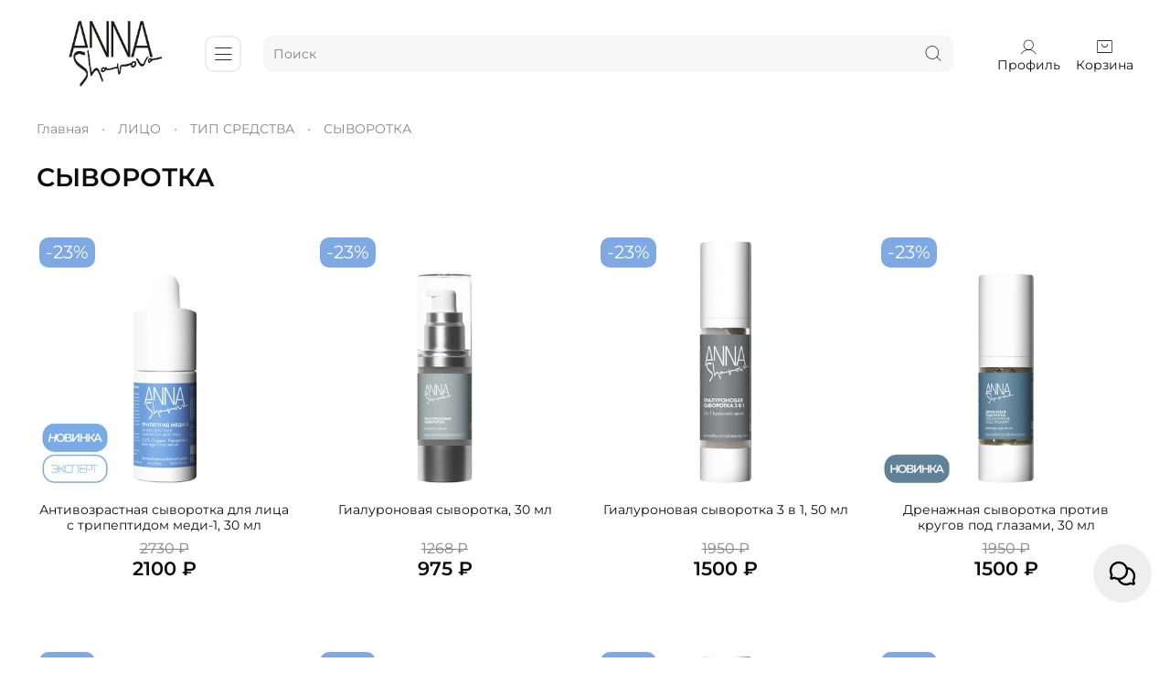

--- FILE ---
content_type: text/html; charset=utf-8
request_url: https://annasharovabeauty.com/collection/syvorotka
body_size: 38255
content:
<!DOCTYPE html>
<html
  style="
    --color-btn-bg:#8F8E8E;
--color-btn-bg-is-dark:true;
--bg:#ffffff;
--bg-is-dark:false;

--color-text: var(--color-text-dark);
--color-text-minor-shade: var(--color-text-dark-minor-shade);
--color-text-major-shade: var(--color-text-dark-major-shade);
--color-text-half-shade: var(--color-text-dark-half-shade);

--color-notice-warning-is-dark:false;
--color-notice-success-is-dark:false;
--color-notice-error-is-dark:false;
--color-notice-info-is-dark:false;
--color-form-controls-bg:var(--bg);
--color-form-controls-bg-disabled:var(--bg-minor-shade);
--color-form-controls-border-color:var(--bg-half-shade);
--color-form-controls-color:var(--color-text);
--is-editor:false;


  "
  >
  <head><link media='print' onload='this.media="all"' rel='stylesheet' type='text/css' href='/served_assets/public/jquery.modal-0c2631717f4ce8fa97b5d04757d294c2bf695df1d558678306d782f4bf7b4773.css'><meta data-config="{&quot;collection_products_count&quot;:19}" name="page-config" content="" /><meta data-config="{&quot;money_with_currency_format&quot;:{&quot;delimiter&quot;:&quot;&quot;,&quot;separator&quot;:&quot;.&quot;,&quot;format&quot;:&quot;%n %u&quot;,&quot;unit&quot;:&quot;₽&quot;,&quot;show_price_without_cents&quot;:1},&quot;currency_code&quot;:&quot;RUR&quot;,&quot;currency_iso_code&quot;:&quot;RUB&quot;,&quot;default_currency&quot;:{&quot;title&quot;:&quot;Российский рубль&quot;,&quot;code&quot;:&quot;RUR&quot;,&quot;rate&quot;:1.0,&quot;format_string&quot;:&quot;%n %u&quot;,&quot;unit&quot;:&quot;₽&quot;,&quot;price_separator&quot;:&quot;&quot;,&quot;is_default&quot;:true,&quot;price_delimiter&quot;:&quot;&quot;,&quot;show_price_with_delimiter&quot;:false,&quot;show_price_without_cents&quot;:true},&quot;facebook&quot;:{&quot;pixelActive&quot;:false,&quot;currency_code&quot;:&quot;RUB&quot;,&quot;use_variants&quot;:null},&quot;vk&quot;:{&quot;pixel_active&quot;:null,&quot;price_list_id&quot;:null},&quot;new_ya_metrika&quot;:true,&quot;ecommerce_data_container&quot;:&quot;dataLayer&quot;,&quot;common_js_version&quot;:null,&quot;vue_ui_version&quot;:null,&quot;feedback_captcha_enabled&quot;:&quot;1&quot;,&quot;account_id&quot;:539749,&quot;hide_items_out_of_stock&quot;:true,&quot;forbid_order_over_existing&quot;:true,&quot;minimum_items_price&quot;:null,&quot;enable_comparison&quot;:true,&quot;locale&quot;:&quot;ru&quot;,&quot;client_group&quot;:null,&quot;consent_to_personal_data&quot;:{&quot;active&quot;:false,&quot;obligatory&quot;:true,&quot;description&quot;:&quot;\u003cp\u003eЯ даю Согласие на обработку персональных данных в соответствии с Политикой защиты и обработки персональных данных\u003c/p\u003e&quot;},&quot;recaptcha_key&quot;:&quot;6LfXhUEmAAAAAOGNQm5_a2Ach-HWlFKD3Sq7vfFj&quot;,&quot;recaptcha_key_v3&quot;:&quot;6LcZi0EmAAAAAPNov8uGBKSHCvBArp9oO15qAhXa&quot;,&quot;yandex_captcha_key&quot;:&quot;ysc1_ec1ApqrRlTZTXotpTnO8PmXe2ISPHxsd9MO3y0rye822b9d2&quot;,&quot;checkout_float_order_content_block&quot;:true,&quot;available_products_characteristics_ids&quot;:null,&quot;sber_id_app_id&quot;:&quot;5b5a3c11-72e5-4871-8649-4cdbab3ba9a4&quot;,&quot;theme_generation&quot;:4,&quot;quick_checkout_captcha_enabled&quot;:false,&quot;max_order_lines_count&quot;:500,&quot;sber_bnpl_min_amount&quot;:1000,&quot;sber_bnpl_max_amount&quot;:150000,&quot;counter_settings&quot;:{&quot;data_layer_name&quot;:&quot;dataLayer&quot;,&quot;new_counters_setup&quot;:false,&quot;add_to_cart_event&quot;:true,&quot;remove_from_cart_event&quot;:true,&quot;add_to_wishlist_event&quot;:true},&quot;site_setting&quot;:{&quot;show_cart_button&quot;:true,&quot;show_service_button&quot;:false,&quot;show_marketplace_button&quot;:false,&quot;show_quick_checkout_button&quot;:true},&quot;warehouses&quot;:[],&quot;captcha_type&quot;:&quot;google&quot;,&quot;human_readable_urls&quot;:false}" name="shop-config" content="" /><meta name='js-evnvironment' content='production' /><meta name='default-locale' content='ru' /><meta name='insales-redefined-api-methods' content="[]" /><script type="text/javascript" src="https://static.insales-cdn.com/assets/static-versioned/v3.72/static/libs/lodash/4.17.21/lodash.min.js"></script>
<!--InsalesCounter -->
<script type="text/javascript">
(function() {
  if (typeof window.__insalesCounterId !== 'undefined') {
    return;
  }

  try {
    Object.defineProperty(window, '__insalesCounterId', {
      value: 539749,
      writable: true,
      configurable: true
    });
  } catch (e) {
    console.error('InsalesCounter: Failed to define property, using fallback:', e);
    window.__insalesCounterId = 539749;
  }

  if (typeof window.__insalesCounterId === 'undefined') {
    console.error('InsalesCounter: Failed to set counter ID');
    return;
  }

  let script = document.createElement('script');
  script.async = true;
  script.src = '/javascripts/insales_counter.js?7';
  let firstScript = document.getElementsByTagName('script')[0];
  firstScript.parentNode.insertBefore(script, firstScript);
})();
</script>
<!-- /InsalesCounter -->
      <script>gtmDataLayer = []; </script>
      <!-- Google Tag Manager -->
      <script>(function(w,d,s,l,i){w[l]=w[l]||[];w[l].push({'gtm.start':
      new Date().getTime(),event:'gtm.js'});var f=d.getElementsByTagName(s)[0],
      j=d.createElement(s),dl=l!='dataLayer'?'&l='+l:'';j.async=true;j.src=
      'https://www.googletagmanager.com/gtm.js?id='+i+dl;f.parentNode.insertBefore(j,f);
      })(window,document,'script','gtmDataLayer','GTM-NWCXVLS');
      </script>
      <!-- End Google Tag Manager -->
    <script type="text/javascript">
      (function() {
        (function(w,c){w[c]=w[c]||function(){(w[c].q=w[c].q||[]).push(arguments)};})(window,'convead');

function ready(fn) {
  if (document.readyState != 'loading'){
    fn();
  } else {
    document.addEventListener('DOMContentLoaded', fn);
  }
}

function ajaxRequest(url, success, fail, complete) {
  success = success || function() {};
  fail = fail || function() {};
  complete = complete || function() {};
  const xhr = new XMLHttpRequest()
  xhr.open('GET', url, true);
  xhr.setRequestHeader('Content-type', 'application/json; charset=utf-8');
  xhr.onreadystatechange = function() {
    if (xhr.readyState == 4) {
      if (xhr.status == 200) {
        var data;
        try {
          data = JSON.parse(xhr.responseText)
        } catch (e) {
          console.warn(e)
        }
        success(data);
        complete(xhr);
      } else {
        fail(xhr);
        complete(xhr);
      }
    }
  }
  xhr.send();
}

ready(function(){
  
  function set_current_cart_info() {
    ConveadCookies.set('convead_cart_info', JSON.stringify({
      count: window.convead_cart_info.items_count, 
      price: window.convead_cart_info.items_price
    }), {path: '/'}); 
  }

  function is_success_order_page() {
    var regex = new RegExp('^/orders/');
    return regex.exec(window.location.pathname) != null;
  }

  function update_cart_legacy(callback) {
    // Update cart
    var json = ConveadCookies.get('convead_cart_info')
    var current_cart_info = (json && JSON.parse(json)) || null;
    var insales_cart_items = [];
    
    ajaxRequest('/cart_items.json', function (cart) {
      if (!cart) return

      for (var order_line of cart.order_lines) {
        insales_cart_items.push({
          product_id: order_line.product_id,
          qnt: order_line.quantity,
          price: order_line.sale_price
        });
      };
      window.convead_cart_info = {
        items_count: cart.items_count,
        items_price: cart.items_price,
        items: insales_cart_items
      };
      if (current_cart_info == null) {
        set_current_cart_info(); 
      } else {
        if ((current_cart_info.count != window.convead_cart_info.items_count) || (current_cart_info.price != window.convead_cart_info.items_price)) {
          set_current_cart_info();
          if (!is_success_order_page()) {
            window.convead('event', 'update_cart', {items: window.convead_cart_info.items});
          }
        }
      }

    }, null, callback);
  }

  function update_cart_common() {
    var skipFirst = true;
    var send_cart = function($data) {
      var items = [];
      for (var k in $data.order_lines) {
        var offer = $data.order_lines[k];
        items.push({
          product_id: offer.product_id,
          qnt: offer.quantity,
          price: offer.sale_price
        });
      }
      window.convead('event', 'update_cart', {items: items});
    }
    Events('onCart_Update').subscribe(function( $data ) {
      if (skipFirst) skipFirst = false;
      else {
        send_cart($data);
      }
    })
    Events('addToCart').subscribe(function() {
      new InSales.Cart({ draw: function( $data ) {
        send_cart($data);
      } })
    })
  }

  function send_view_product() {
    if (typeof(window.convead_product_info) == 'undefined') return;

    window.convead('event', 'view_product', window.convead_product_info);
  }

  function send_link() {
    window.convead('event', 'link', {}, window.ConveadSettings.visitor_info);
  }

  // Initialize Convead settings
  window.ConveadSettings = window.ConveadSettings || {};
  window.ConveadSettings.app_key = '68bd4592962865ad20fd7b8abd9d8414';
  window.ConveadSettings.onload = function() {
    if (typeof window.Events === 'function') {
      update_cart_common();
      send_view_product();
    } else {
      // Must call update cart event before link event when it is legacy api
      window.ConveadSettings.disable_auto_event_link = true;
      update_cart_legacy(function() {
        send_link();
        send_view_product();
      });
    }
  }

  // Get current visitor info
  ajaxRequest(
    "/client_account/contacts.json",
    function(data, textStatus) {
      if (data && data.status == 'ok') {
        window.ConveadSettings.visitor_uid = data.client.id;
        if (typeof window.ConveadSettings.visitor_info == 'undefined') window.ConveadSettings.visitor_info = {};
        window.ConveadSettings.visitor_info.first_name = data.client.name;
        window.ConveadSettings.visitor_info.last_name = data.client.surname;
        window.ConveadSettings.visitor_info.email = data.client.email;
        window.ConveadSettings.visitor_info.phone = data.client.phone;
      }
    },
    null,
    function() {
      (function(d){var ts = (+new Date()/86400000|0)*86400;var s = d.createElement('script');s.type = 'text/javascript';s.async = true;s.charset = 'utf-8';s.src = 'https://tracker.convead.io/widgets/'+ts+'/widget-68bd4592962865ad20fd7b8abd9d8414.js';var x = d.getElementsByTagName('script')[0];x.parentNode.insertBefore(s, x);})(document);
    }
  );

});

      })();
    </script>

    <script type="text/javascript">
      (function() {
        var fileref = document.createElement('script');
        fileref.setAttribute("type","text/javascript");
        fileref.setAttribute("src", 'https://cdn.popt.in/pixel.js?id=87434a8e6d284');
        document.getElementsByTagName("head")[0].appendChild(fileref);
      })();
    </script>

    <script type="text/javascript">
      (function() {
        var fileref = document.createElement('script');
        fileref.setAttribute("type","text/javascript");
        fileref.setAttribute("src", 'https://widg.net/widgets/167545428074.js');
        document.getElementsByTagName("head")[0].appendChild(fileref);
      })();
    </script>

    <!-- meta -->
<meta charset="UTF-8" /><title>СЫВОРОТКА </title><meta name="description" content="СЫВОРОТКА">
<meta data-config="{&quot;static-versioned&quot;: &quot;1.38&quot;}" name="theme-meta-data" content="">
<meta name="robots" content="index,follow" />
<meta http-equiv="X-UA-Compatible" content="IE=edge,chrome=1" />
<meta name="viewport" content="width=device-width, initial-scale=1.0" />
<meta name="SKYPE_TOOLBAR" content="SKYPE_TOOLBAR_PARSER_COMPATIBLE" />
<meta name="format-detection" content="telephone=no">

<!-- canonical url--><link rel="canonical" href="https://annasharovabeauty.com/collection/syvorotka"/>

<!-- rss feed-->
  
    <meta property="og:title" content="СЫВОРОТКА">
  
  
  <meta property="og:type" content="website">
  <meta property="og:url" content="https://annasharovabeauty.com/collection/syvorotka">




<!-- icons-->
<link rel="icon" type="image/png" sizes="16x16" href="https://static.insales-cdn.com/assets/1/436/1884596/1767784702/favicon.png" /><style media="screen">
  @supports (content-visibility: hidden) {
    body:not(.settings_loaded) {
      content-visibility: hidden;
    }
  }
  @supports not (content-visibility: hidden) {
    body:not(.settings_loaded) {
      visibility: hidden;
    }
  }
</style>

<title>Косметика ANNA SHAROVA</title>
<meta name="description" content="Российский косметический бренд ANNA SHAROVA представляет 60 средств для ухода за лицом, телом и волосами, удовлетворяющих все основные запросы: устранение акне, пигментации и купероза, контроль возрастных изменений, борьба с выпадением волос и активация их роста, избавление от целлюлита, защита от солнца и цифрового старения, очищение, увлажнение и питание кожи. Комплексы аминокислот и витаминов, экстракты растений и фруктов, пептиды, ретинол и фосфолипиды — будучи химиком-технологом, основатель бренда Анна Шарова превращает эти ингредиенты в грамотно написанные формулы и эффективные бьюти-продукты"/>
  </head>
  <body data-multi-lang="false">
    <noscript>
<div class="njs-alert-overlay">
  <div class="njs-alert-wrapper">
    <div class="njs-alert">
      <p></p>
    </div>
  </div>
</div>
</noscript>

    <div class="page_layout page_layout-clear page_layout_section_top">
      <header>
      
        <div
  class="layout widget-type_widget_v4_header_8_a5d1b6fe3b8080b175361c4e4ea00f48"
  style="--logo-img:'https://static.insales-cdn.com/files/1/475/32383451/original/blob_5a88ab55cfc692f8b2c3b86962f29f0d.'; --logo-max-width:160px; --live-search:true; --hide-menu:false; --show-top-panel:false; --hide-search:false; --hide-language:false; --hide-personal:false; --hide-compare:true; --hide-favorite:false; --hide-menu-photo:true; --bage-bg:#74BBE8; --bage-bg-is-dark:true; --bage-bg-minor-shade:#90caed; --bage-bg-minor-shade-is-light:true; --bage-bg-major-shade:#aed8f2; --bage-bg-major-shade-is-light:true; --bage-bg-half-shade:#ffffff; --bage-bg-half-shade-is-light:true; --bg-cat-menu:#FFFFFF; --bg-cat-menu-is-light:true; --bg-cat-menu-minor-shade:#f7f7f7; --bg-cat-menu-minor-shade-is-light:true; --bg-cat-menu-major-shade:#ededed; --bg-cat-menu-major-shade-is-light:true; --bg-cat-menu-half-shade:#808080; --bg-cat-menu-half-shade-is-dark:true; --layout-wide-bg:true; --img-border-radius:0px; --layout-pt:1vw; --layout-pb:1vw; --layout-wide-content:false; --mobile-panel-right-btn:cart; --hide-desktop:false; --hide-mobile:false;"
  data-widget-drop-item-id="58193196"
  
  >
  <div class="layout__content">
    








  <div class="filling-block"></div>
<div class="header " id="header-with-left-menu">
  
  <div class="header__content ">
    <div class="header__area-logo">
      
  
    
      <a href=" / " class="header__logo">
        <img src="https://static.insales-cdn.com/files/1/475/32383451/original/blob_5a88ab55cfc692f8b2c3b86962f29f0d." alt="ANNA SHAROVA" title="ANNA SHAROVA" />
      </a>
    
  

    </div>
    <div class="header__area-show-menu">
      <button class="header__show-menu-btn js-toggle-cat-menu">
        <span class="icon icon-bars _show"></span>
      	<span class="icon icon-times _hide"></span>
      </button>
    </div>
    <div class="header__area-search">
		
<div class="header__search">
  <form action="/search" method="get" class="header__search-form">
    <input type="text" autocomplete="off"  data-search-field  class="form-control form-control_size-l header__search-field" name="q" value="" placeholder="Поиск" />
    <input type="hidden" name="lang" value="ru">
    <div class="header__search__results" data-search-result></div>
  </form>
  <button type="button" class="header__search-btn js-start-search">
    <span class="icon icon-search _show"></span>
  </button>
</div>

    </div>
    <div class="header__area-languages">
    	
  

    </div>
    <div class="header__area-controls">
      
            <a href="/client_account/orders" class="header__control-btn header__cabinet">
              <span class="icon icon-user"></span>
              <span class="header__control-text">Профиль</span>
            </a>
          

          
          
          

          

          <a href="/cart_items" class="header__control-btn header__cart">
            <span class="icon icon-cart">
              <span class="header__control-bage cart-empty" data-cart-positions-count></span>
            </span>
            <span class="header__control-text">Корзина</span>
          </a>

          
    </div>
  </div>
  <div class="header-cat-menu _hide">
    
<div class="m-cat-menu m-cat-menu__wrapper">
  

  

  
  <ul class="m-cat-menu__root-level m-cat-menu__list">
    <div class="m-cat-menu__header">
      <li class="title">Каталог</li>
      <div class="header__area-languages">
        
  

      </div>
    </div>
    
    
            
              
              
              

              
              

              
              

              
                

                

                <li >
                    <a href="/collection/litso">
                      
                        
                        
                        <img src="https://static.insales-cdn.com/images/products/1/5697/2468501057/micro_Frame_107.jpg" alt="ЛИЦО"/>
                        <span class="title">ЛИЦО</span>
                      
                      
                    </a>
                  

                  

                  
                  </li>
                  

                  
              
            
              
              
              

              
              

              
              

              
                

                

                <li >
                    <a href="/collection/peptidy-2">
                      
                        
                        
                        <img src="https://static.insales-cdn.com/images/products/1/5697/2468501057/micro_Frame_107.jpg" alt="ПЕПТИДЫ"/>
                        <span class="title">ПЕПТИДЫ</span>
                      
                      
                    </a>
                  

                  

                  
                  </li>
                  

                  
              
            
              
              
              

              
              

              
              

              
                

                

                <li >
                    <a href="/collection/retinoids">
                      
                        
                        
                        <img src="https://static.insales-cdn.com/images/products/1/2377/2468505929/micro_Frame_108.jpg" alt="РЕТИНОИДЫ"/>
                        <span class="title">РЕТИНОИДЫ</span>
                      
                      
                    </a>
                  

                  

                  
                  </li>
                  

                  
              
            
              
              
              

              
              

              
              

              
                

                

                <li >
                    <a href="/collection/spikuly">
                      
                        
                        
                        <img src="https://static.insales-cdn.com/images/products/1/2377/2468505929/micro_Frame_108.jpg" alt="СПИКУЛЫ"/>
                        <span class="title">СПИКУЛЫ</span>
                      
                      
                    </a>
                  

                  

                  
                  </li>
                  

                  
              
            
              
              
              

              
              

              
              

              
                

                

                <li >
                    <a href="/collection/katalog-917d76">
                      
                        
                        
                        <img src="https://static.insales-cdn.com/images/products/1/7912/828759784/micro_Frame_7.jpg" alt="СЫВОРОТКИ"/>
                        <span class="title">СЫВОРОТКИ</span>
                      
                      
                    </a>
                  

                  

                  
                  </li>
                  

                  
              
            
              
              
              

              
              

              
              

              
                

                

                <li >
                    <a href="/collection/katalog-9690f6">
                      
                        
                        
                        <img src="https://static.insales-cdn.com/images/products/1/5381/927470853/micro_ДНЕВНОЙ_УВЛАЖНЯЮЩИЙ_КРЕМ_БЕЛЫЙ.jpg" alt="КРЕМЫ"/>
                        <span class="title">КРЕМЫ</span>
                      
                      
                    </a>
                  

                  

                  
                  </li>
                  

                  
              
            
              
              
              

              
              

              
              

              
                

                

                <li >
                    <a href="/collection/novinki">
                      
                        
                        
                        <img src="https://static.insales-cdn.com/images/products/1/5697/2468501057/micro_Frame_107.jpg" alt="НОВИНКИ"/>
                        <span class="title">НОВИНКИ</span>
                      
                      
                    </a>
                  

                  

                  
                  </li>
                  

                  
              
            
              
              
              

              
              

              
              

              
                

                

                <li >
                    <a href="/collection/katalog-e76bdb">
                      
                        
                        
                        <img src="https://static.insales-cdn.com/images/products/1/2483/828770739/micro_Frame_38.jpg" alt="АКНЕ"/>
                        <span class="title">АКНЕ</span>
                      
                      
                    </a>
                  

                  

                  
                  </li>
                  

                  
              
            
              
              
              

              
              

              
              

              
                

                

                <li >
                    <a href="/collection/katalog-a36313">
                      
                        
                        
                        <img src="https://static.insales-cdn.com/images/products/1/2823/828771079/micro_Frame_37.jpg" alt="ОЧИЩЕНИЕ"/>
                        <span class="title">ОЧИЩЕНИЕ</span>
                      
                      
                    </a>
                  

                  

                  
                  </li>
                  

                  
              
            
              
              
              

              
              

              
              

              
                

                

                <li >
                    <a href="/collection/tonizirovanie-3">
                      
                        
                        
                        <img src="https://static.insales-cdn.com/images/products/1/8001/972406593/micro_Frame_80.jpg" alt="ТОНИЗИРОВАНИЕ"/>
                        <span class="title">ТОНИЗИРОВАНИЕ</span>
                      
                      
                    </a>
                  

                  

                  
                  </li>
                  

                  
              
            
              
              
              

              
              

              
              

              
                

                

                <li >
                    <a href="/collection/byuti-boksy">
                      
                        
                        
                        <img src="https://static.insales-cdn.com/images/products/1/745/2686829289/micro_GBB1_N.jpg" alt="БЬЮТИ БОКСЫ"/>
                        <span class="title">БЬЮТИ БОКСЫ</span>
                      
                      
                    </a>
                  

                  

                  
                  </li>
                  

                  
              
            
              
              
              

              
              

              
              

              
                

                

                <li >
                    <a href="/collection/telo">
                      
                        
                        
                        <img src="https://static.insales-cdn.com/images/products/1/1277/937878781/micro_Frame_75.jpg" alt="ТЕЛО"/>
                        <span class="title">ТЕЛО</span>
                      
                      
                    </a>
                  

                  

                  
                  </li>
                  

                  
              
            
              
              
              

              
              

              
              

              
                

                

                <li >
                    <a href="/collection/volosy">
                      
                        
                        
                        <img src="https://static.insales-cdn.com/images/products/1/1959/828786599/micro_Уксус_для_волос.jpg" alt="ВОЛОСЫ"/>
                        <span class="title">ВОЛОСЫ</span>
                      
                      
                    </a>
                  

                  

                  
                  </li>
                  

                  
              
            
              
              
              

              
              

              
              

              
                

                

                <li >
                    <a href="/collection/off">
                      
                        
                        
                        <img src="https://static.insales-cdn.com/images/products/1/5025/2389414817/micro_Солнцезащитный_крем_SPF_50.jpg" alt="%OFF"/>
                        <span class="title">%OFF</span>
                      
                      
                    </a>
                  

                  

                  
                  </li>
                  

                  
              
            
              
              
              

              
              

              
              

              
                

                

                <li >
                    <a href="/collection/nabory">
                      
                        
                        
                        <img src="https://static.insales-cdn.com/images/products/1/7340/996433068/micro_КРАСИВОЕ_ТЕЛО_NEW.jpg" alt="НАБОРЫ"/>
                        <span class="title">НАБОРЫ</span>
                      
                      
                    </a>
                  

                  

                  
                  </li>
                  

                  
              
            
              
              
              

              
              

              
              

              
                

                

                <li >
                    <a href="/collection/podarki">
                      
                        
                        
                        <img src="https://static.insales-cdn.com/images/products/1/2806/788466422/micro_подарочная_карта_5000.jpg" alt="ПОДАРКИ"/>
                        <span class="title">ПОДАРКИ</span>
                      
                      
                    </a>
                  

                  

                  
                  </li>
                  

                  
                    
                      
                  
              
            
            
	</div>

  </div>
</div>







  </div>
</div>

      
      </header>

      
      
      
        <section class="page_section_top">
          
                <div
  class="layout widget-type_system_widget_v4_breadcrumbs_1"
  style="--delemeter:4; --align:start; --layout-wide-bg:false; --layout-pt:1vw; --layout-pb:1vw; --layout-content-max-width:1408px; --layout-wide-content:false; --layout-edge:false; --hide-desktop:false; --hide-mobile:false;"
  data-widget-drop-item-id="35143392"
  
  >
  <div class="layout__content">
    

<div class="breadcrumb-wrapper delemeter_4">
  <ul class="breadcrumb">
    <li class="breadcrumb-item home">
      <a class="breadcrumb-link" title="Главная" href="/">Главная</a>
    </li>
    
      
        
          
        
          
            
              <li class="breadcrumb-item" data-breadcrumbs="2">
                <a class="breadcrumb-link" title="ЛИЦО" href="/collection/litso">ЛИЦО</a>
              </li>
              
                <li class="breadcrumb-item button-breadcrumb">
                  <button class="bttn-hidden-breadcrumbs hidden-breadcrumbs js-hidden-bread">
                    ...
                  </button>
                </li>
              
            
          
        
          
            
              <li class="breadcrumb-item" data-breadcrumbs="3">
                <a class="breadcrumb-link" title="ТИП СРЕДСТВА" href="/collection/tip-sredstva">ТИП СРЕДСТВА</a>
              </li>
              
            
          
        
          
            
              
                <li class="breadcrumb-item">
                  <span class="breadcrumb-page">СЫВОРОТКА</span>
                </li>
              
            
          
        
      
    
  </ul>
</div>




  </div>
</div>

          
                <div
  class="layout widget-type_system_widget_v4_page_title_1"
  style="--layout-wide-bg:true; --layout-pt:1vw; --layout-pb:1vw; --layout-wide-content:false; --layout-edge:false; --hide-desktop:false; --hide-mobile:false;"
  data-widget-drop-item-id="58247755"
  
  >
  <div class="layout__content">
    <h1 class="page-headding heading">
  
  
    СЫВОРОТКА
  
  
</h1>

  </div>
</div>

          
                <div
  class="layout widget-type_system_widget_v4_page_banner_3_1"
  style="--show-mark:false; --mark-bg:#555; --mark-bg-is-dark:true; --mark-bg-minor-shade:#000981; --mark-bg-minor-shade-is-dark:true; --mark-bg-major-shade:#000bab; --mark-bg-major-shade-is-dark:true; --mark-bg-half-shade:#2b39ff; --mark-bg-half-shade-is-dark:true; --mark-text-color:#fff; --mark-text-color-is-dark:true; --mark-text-color-minor-shade:#1a29ff; --mark-text-color-minor-shade-is-dark:true; --mark-text-color-major-shade:#3341ff; --mark-text-color-major-shade-is-dark:true; --mark-text-color-half-shade:#8088ff; --mark-text-color-half-shade-is-dark:true; --open-link:normal; --banner-border-radius:0px; --layout-wide-bg:true; --layout-pt:0.5vw; --layout-pb:2vw; --layout-wide-content:false; --layout-edge:true; --hide-desktop:true; --hide-mobile:false;"
  data-widget-drop-item-id="55705196"
  
  >
  <div class="layout__content">
    



  
    <div class="banner-list__item">
      
          <div class="banner-list__item-image">
          
          
          
          <picture>
            <source media="(min-width:769px)" srcset="https://static.insales-cdn.com/r/-U9GDYavZMM/rs:fit:1408:0:1/q:100/plain/files/1/1760/31033056/original/Frame_28.jpg@webp" type="image/webp" loading="lazy">
            <img src="https://static.insales-cdn.com/r/b7oFadUF7wU/rs:fit:1408:0:1/q:100/plain/files/1/1760/31033056/original/Frame_28.jpg@jpg" loading="lazy" alt="">
          </picture>
          
        </div>
      
      
    </div>
  


  </div>
</div>

          
        </section>
      
      

      <main>
        





  
    <div
  class="layout widget-type_widget_v4_catalog_2_38c1583f97595e1196a451aa97366cb6"
  style="--hide-description:true; --catalog-grid-list-min-width:220px; --img-ratio:1; --img-fit:contain; --product-desc-limit:10; --product-info-align:center; --switch-img-on-hover:true; --product-info-accent:price; --sticker-font-size:1.4rem; --layout-wide-bg:false; --catalog-grid-list-row-gap:2rem; --catalog-grid-list-column-gap:2rem; --layout-pt:1.5vw; --layout-pb:3vw; --layout-content-max-width:1408px; --layout-wide-content:false; --layout-edge:false; --hide-desktop:false; --hide-mobile:false; --catalog-grid-list-min-width-mobile:160px;"
  data-widget-drop-item-id="35143397"
  
  >
  <div class="layout__content">
    






<div class="catalog">
  <div class="grid-list catalog-list" 
   data-collection-infinity="">
    
    

    <form
      action="/cart_items"
      method="post"
      data-product-id="388301246"
      class="product-preview  is-zero-count-shown      is-forbid-order-over-existing "
    >
      <div class="product-preview__content">
        <div class="product-preview__area-photo">
          <div class="product-preview__photo">
            
            <div class="img-ratio img-ratio_cover">
              <div class="img-ratio__inner">
                
                <a href="/product/antivozrastnaya-syvorotka-dlya-litsa-s-tripeptidom-medi-1-30-ml">
                  
                  

                  
                  

                  

                  
                    
                      
                        <picture>
                          <source media="(min-width:768px)" data-srcset="https://static.insales-cdn.com/r/2jv0-dDGOXQ/rs:fit:440:0:1/q:100/plain/images/products/1/7912/828759784/large_Frame_7.jpg@webp" type="image/webp" class="lazyload">
                          <source media="(max-width:767px)" data-srcset="https://static.insales-cdn.com/r/brGZ00bcBbA/rs:fit:320:0:1/q:100/plain/images/products/1/7912/828759784/large_Frame_7.jpg@webp" type="image/webp" class="lazyload">

                          <img data-src="https://static.insales-cdn.com/r/ThVyCcvr6EE/rs:fit:440:0:1/q:100/plain/images/products/1/7912/828759784/large_Frame_7.jpg@jpg" class="lazyload product-preview__img-1" alt="Антивозрастная сыворотка для лица с трипептидом меди-1, 30 мл">
                        </picture>
                      
                        <picture>
                          <source media="(min-width:768px)" data-srcset="https://static.insales-cdn.com/r/G02B1iguEaQ/rs:fit:440:0:1/q:100/plain/images/products/1/5135/761107471/large_1.jpg@webp" type="image/webp" class="lazyload">
                          <source media="(max-width:767px)" data-srcset="https://static.insales-cdn.com/r/idu0GtxbtUs/rs:fit:320:0:1/q:100/plain/images/products/1/5135/761107471/large_1.jpg@webp" type="image/webp" class="lazyload">

                          <img data-src="https://static.insales-cdn.com/r/ak2oGbq9wHw/rs:fit:440:0:1/q:100/plain/images/products/1/5135/761107471/large_1.jpg@jpg" class="lazyload product-preview__img-2" alt="Антивозрастная сыворотка для лица с трипептидом меди-1, 30 мл">
                        </picture>
                      
                    
                  
                </a>
              </div>
            </div>
            <div class="product-preview__available">
              
                В наличии
              
            </div>

            <div class="stickers">
              
              <div class="sticker sticker-sale" data-product-card-sale-value data-sticker-title="sticker-sale"></div>
              <div class="sticker sticker-preorder" data-sticker-title="sticker-preorder">Предзаказ</div>
            </div>
          </div>
        </div>

        <div class="product-preview__area-title">
          <div class="product-preview__title">
            <a href="/product/antivozrastnaya-syvorotka-dlya-litsa-s-tripeptidom-medi-1-30-ml">Антивозрастная сыворотка для лица с трипептидом меди-1, 30 мл</a>
          </div>
        </div>

        <div class="product-preview__area-description">
          
        </div>

        <div class="product-preview__area-bottom">
          <div class="product-preview__price">
            
              
                <span class="product-preview__price-old">2730 ₽</span>
              
              <span class="product-preview__price-cur">2100 ₽</span>
            
          </div>

          <div class="product-preview__controls">
            <input type="hidden" name="quantity" value="1" />
            <input type="hidden" name="variant_id" value="647939659" />

            
              
                <button class="button button_wide product-preview__buy-btn" type="submit" data-item-add class="button">В корзину</button>
              
            
          </div>
         </div>
      </div>
    </form>
    
    

    <form
      action="/cart_items"
      method="post"
      data-product-id="374087268"
      class="product-preview  is-zero-count-shown      is-forbid-order-over-existing "
    >
      <div class="product-preview__content">
        <div class="product-preview__area-photo">
          <div class="product-preview__photo">
            
            <div class="img-ratio img-ratio_cover">
              <div class="img-ratio__inner">
                
                <a href="/product/gialuronovaya-syvorotka-30-ml">
                  
                  

                  
                  

                  

                  
                    
                      
                        <picture>
                          <source media="(min-width:768px)" data-srcset="https://static.insales-cdn.com/r/nqWzAoFeCKQ/rs:fit:440:0:1/q:100/plain/images/products/1/1129/2190853225/large_Frame_87.jpg@webp" type="image/webp" class="lazyload">
                          <source media="(max-width:767px)" data-srcset="https://static.insales-cdn.com/r/Mr_hIElQ3S4/rs:fit:320:0:1/q:100/plain/images/products/1/1129/2190853225/large_Frame_87.jpg@webp" type="image/webp" class="lazyload">

                          <img data-src="https://static.insales-cdn.com/r/j7dxmi3Ddp0/rs:fit:440:0:1/q:100/plain/images/products/1/1129/2190853225/large_Frame_87.jpg@jpg" class="lazyload product-preview__img-1" alt="Гиалуроновая сыворотка, 30 мл">
                        </picture>
                      
                        <picture>
                          <source media="(min-width:768px)" data-srcset="https://static.insales-cdn.com/r/PmaOqI9h_X0/rs:fit:440:0:1/q:100/plain/images/products/1/5809/2190857905/large_448.jpg@webp" type="image/webp" class="lazyload">
                          <source media="(max-width:767px)" data-srcset="https://static.insales-cdn.com/r/DokXKBeLg8c/rs:fit:320:0:1/q:100/plain/images/products/1/5809/2190857905/large_448.jpg@webp" type="image/webp" class="lazyload">

                          <img data-src="https://static.insales-cdn.com/r/yHBCJUJX4t4/rs:fit:440:0:1/q:100/plain/images/products/1/5809/2190857905/large_448.jpg@jpg" class="lazyload product-preview__img-2" alt="Гиалуроновая сыворотка, 30 мл">
                        </picture>
                      
                    
                  
                </a>
              </div>
            </div>
            <div class="product-preview__available">
              
                В наличии
              
            </div>

            <div class="stickers">
              
              <div class="sticker sticker-sale" data-product-card-sale-value data-sticker-title="sticker-sale"></div>
              <div class="sticker sticker-preorder" data-sticker-title="sticker-preorder">Предзаказ</div>
            </div>
          </div>
        </div>

        <div class="product-preview__area-title">
          <div class="product-preview__title">
            <a href="/product/gialuronovaya-syvorotka-30-ml">Гиалуроновая сыворотка, 30 мл</a>
          </div>
        </div>

        <div class="product-preview__area-description">
          
        </div>

        <div class="product-preview__area-bottom">
          <div class="product-preview__price">
            
              
                <span class="product-preview__price-old">1268 ₽</span>
              
              <span class="product-preview__price-cur">975 ₽</span>
            
          </div>

          <div class="product-preview__controls">
            <input type="hidden" name="quantity" value="1" />
            <input type="hidden" name="variant_id" value="629413583" />

            
              
                <button class="button button_wide product-preview__buy-btn" type="submit" data-item-add class="button">В корзину</button>
              
            
          </div>
         </div>
      </div>
    </form>
    
    

    <form
      action="/cart_items"
      method="post"
      data-product-id="429078028"
      class="product-preview  is-zero-count-shown      is-forbid-order-over-existing "
    >
      <div class="product-preview__content">
        <div class="product-preview__area-photo">
          <div class="product-preview__photo">
            
            <div class="img-ratio img-ratio_cover">
              <div class="img-ratio__inner">
                
                <a href="/product/gialuronovaya-syvorotka-3-v-1-50-ml">
                  
                  

                  
                  

                  

                  
                    
                      
                        <picture>
                          <source media="(min-width:768px)" data-srcset="https://static.insales-cdn.com/r/pdNMOdxwors/rs:fit:440:0:1/q:100/plain/images/products/1/7801/2559147641/large_Frame_111.jpg@webp" type="image/webp" class="lazyload">
                          <source media="(max-width:767px)" data-srcset="https://static.insales-cdn.com/r/h9_yFjJRJ-o/rs:fit:320:0:1/q:100/plain/images/products/1/7801/2559147641/large_Frame_111.jpg@webp" type="image/webp" class="lazyload">

                          <img data-src="https://static.insales-cdn.com/r/waHTrNkcqNw/rs:fit:440:0:1/q:100/plain/images/products/1/7801/2559147641/large_Frame_111.jpg@jpg" class="lazyload product-preview__img-1" alt="Гиалуроновая сыворотка 3 в 1, 50 мл">
                        </picture>
                      
                        <picture>
                          <source media="(min-width:768px)" data-srcset="https://static.insales-cdn.com/r/gSXkab818YU/rs:fit:440:0:1/q:100/plain/images/products/1/6861/856980173/large_1.jpg@webp" type="image/webp" class="lazyload">
                          <source media="(max-width:767px)" data-srcset="https://static.insales-cdn.com/r/xPSVROssi1A/rs:fit:320:0:1/q:100/plain/images/products/1/6861/856980173/large_1.jpg@webp" type="image/webp" class="lazyload">

                          <img data-src="https://static.insales-cdn.com/r/_2CjQdGdMp4/rs:fit:440:0:1/q:100/plain/images/products/1/6861/856980173/large_1.jpg@jpg" class="lazyload product-preview__img-2" alt="Гиалуроновая сыворотка 3 в 1, 50 мл">
                        </picture>
                      
                    
                  
                </a>
              </div>
            </div>
            <div class="product-preview__available">
              
                В наличии
              
            </div>

            <div class="stickers">
              
              <div class="sticker sticker-sale" data-product-card-sale-value data-sticker-title="sticker-sale"></div>
              <div class="sticker sticker-preorder" data-sticker-title="sticker-preorder">Предзаказ</div>
            </div>
          </div>
        </div>

        <div class="product-preview__area-title">
          <div class="product-preview__title">
            <a href="/product/gialuronovaya-syvorotka-3-v-1-50-ml">Гиалуроновая сыворотка 3 в 1, 50 мл</a>
          </div>
        </div>

        <div class="product-preview__area-description">
          
        </div>

        <div class="product-preview__area-bottom">
          <div class="product-preview__price">
            
              
                <span class="product-preview__price-old">1950 ₽</span>
              
              <span class="product-preview__price-cur">1500 ₽</span>
            
          </div>

          <div class="product-preview__controls">
            <input type="hidden" name="quantity" value="1" />
            <input type="hidden" name="variant_id" value="713466190" />

            
              
                <button class="button button_wide product-preview__buy-btn" type="submit" data-item-add class="button">В корзину</button>
              
            
          </div>
         </div>
      </div>
    </form>
    
    

    <form
      action="/cart_items"
      method="post"
      data-product-id="1091454721"
      class="product-preview  is-zero-count-shown      is-forbid-order-over-existing "
    >
      <div class="product-preview__content">
        <div class="product-preview__area-photo">
          <div class="product-preview__photo">
            
            <div class="img-ratio img-ratio_cover">
              <div class="img-ratio__inner">
                
                <a href="/product/drenazhnaya-syvorotka-protiv-krugov-pod-glazami-30-ml">
                  
                  

                  
                  

                  

                  
                    
                      
                        <picture>
                          <source media="(min-width:768px)" data-srcset="https://static.insales-cdn.com/r/RlXu6HDJf1I/rs:fit:440:0:1/q:100/plain/images/products/1/1481/2388575689/large_Frame_95.jpg@webp" type="image/webp" class="lazyload">
                          <source media="(max-width:767px)" data-srcset="https://static.insales-cdn.com/r/Z7F5icriA6w/rs:fit:320:0:1/q:100/plain/images/products/1/1481/2388575689/large_Frame_95.jpg@webp" type="image/webp" class="lazyload">

                          <img data-src="https://static.insales-cdn.com/r/_XdgVI6U8dg/rs:fit:440:0:1/q:100/plain/images/products/1/1481/2388575689/large_Frame_95.jpg@jpg" class="lazyload product-preview__img-1" alt="Дренажная сыворотка против кругов под глазами, 30 мл">
                        </picture>
                      
                        <picture>
                          <source media="(min-width:768px)" data-srcset="https://static.insales-cdn.com/r/w5TydIUrwt0/rs:fit:440:0:1/q:100/plain/images/products/1/1537/2388575745/large_1.jpg@webp" type="image/webp" class="lazyload">
                          <source media="(max-width:767px)" data-srcset="https://static.insales-cdn.com/r/mvsmKcQjZww/rs:fit:320:0:1/q:100/plain/images/products/1/1537/2388575745/large_1.jpg@webp" type="image/webp" class="lazyload">

                          <img data-src="https://static.insales-cdn.com/r/IhCd-uzcAlo/rs:fit:440:0:1/q:100/plain/images/products/1/1537/2388575745/large_1.jpg@jpg" class="lazyload product-preview__img-2" alt="Дренажная сыворотка против кругов под глазами, 30 мл">
                        </picture>
                      
                    
                  
                </a>
              </div>
            </div>
            <div class="product-preview__available">
              
                В наличии
              
            </div>

            <div class="stickers">
              
              <div class="sticker sticker-sale" data-product-card-sale-value data-sticker-title="sticker-sale"></div>
              <div class="sticker sticker-preorder" data-sticker-title="sticker-preorder">Предзаказ</div>
            </div>
          </div>
        </div>

        <div class="product-preview__area-title">
          <div class="product-preview__title">
            <a href="/product/drenazhnaya-syvorotka-protiv-krugov-pod-glazami-30-ml">Дренажная сыворотка против кругов под глазами, 30 мл</a>
          </div>
        </div>

        <div class="product-preview__area-description">
          
        </div>

        <div class="product-preview__area-bottom">
          <div class="product-preview__price">
            
              
                <span class="product-preview__price-old">1950 ₽</span>
              
              <span class="product-preview__price-cur">1500 ₽</span>
            
          </div>

          <div class="product-preview__controls">
            <input type="hidden" name="quantity" value="1" />
            <input type="hidden" name="variant_id" value="961704193" />

            
              
                <button class="button button_wide product-preview__buy-btn" type="submit" data-item-add class="button">В корзину</button>
              
            
          </div>
         </div>
      </div>
    </form>
    
    

    <form
      action="/cart_items"
      method="post"
      data-product-id="288927587"
      class="product-preview  is-zero-count-shown      is-forbid-order-over-existing "
    >
      <div class="product-preview__content">
        <div class="product-preview__area-photo">
          <div class="product-preview__photo">
            
            <div class="img-ratio img-ratio_cover">
              <div class="img-ratio__inner">
                
                <a href="/product/intensivno-uvlazhnyayuschiy-toner-2-v-1-150-ml">
                  
                  

                  
                  

                  

                  
                    
                      
                        <picture>
                          <source media="(min-width:768px)" data-srcset="https://static.insales-cdn.com/r/C1zdjjJJKXQ/rs:fit:440:0:1/q:100/plain/images/products/1/5759/828782207/large_Frame_34.jpg@webp" type="image/webp" class="lazyload">
                          <source media="(max-width:767px)" data-srcset="https://static.insales-cdn.com/r/Jhx23DIwCzk/rs:fit:320:0:1/q:100/plain/images/products/1/5759/828782207/large_Frame_34.jpg@webp" type="image/webp" class="lazyload">

                          <img data-src="https://static.insales-cdn.com/r/rqHcf-eqfng/rs:fit:440:0:1/q:100/plain/images/products/1/5759/828782207/large_Frame_34.jpg@jpg" class="lazyload product-preview__img-1" alt="Интенсивно увлажняющий тонер 2 в 1, 150 мл">
                        </picture>
                      
                        <picture>
                          <source media="(min-width:768px)" data-srcset="https://static.insales-cdn.com/r/zQgPeJ-kzoU/rs:fit:440:0:1/q:100/plain/images/products/1/7808/678346368/large_1.jpg@webp" type="image/webp" class="lazyload">
                          <source media="(max-width:767px)" data-srcset="https://static.insales-cdn.com/r/mxnZ_ngnd6k/rs:fit:320:0:1/q:100/plain/images/products/1/7808/678346368/large_1.jpg@webp" type="image/webp" class="lazyload">

                          <img data-src="https://static.insales-cdn.com/r/OHX9P0EUGHU/rs:fit:440:0:1/q:100/plain/images/products/1/7808/678346368/large_1.jpg@jpg" class="lazyload product-preview__img-2" alt="Интенсивно увлажняющий тонер 2 в 1, 150 мл">
                        </picture>
                      
                    
                  
                </a>
              </div>
            </div>
            <div class="product-preview__available">
              
                В наличии
              
            </div>

            <div class="stickers">
              
              <div class="sticker sticker-sale" data-product-card-sale-value data-sticker-title="sticker-sale"></div>
              <div class="sticker sticker-preorder" data-sticker-title="sticker-preorder">Предзаказ</div>
            </div>
          </div>
        </div>

        <div class="product-preview__area-title">
          <div class="product-preview__title">
            <a href="/product/intensivno-uvlazhnyayuschiy-toner-2-v-1-150-ml">Интенсивно увлажняющий тонер 2 в 1, 150 мл</a>
          </div>
        </div>

        <div class="product-preview__area-description">
          
        </div>

        <div class="product-preview__area-bottom">
          <div class="product-preview__price">
            
              
                <span class="product-preview__price-old">1300 ₽</span>
              
              <span class="product-preview__price-cur">1000 ₽</span>
            
          </div>

          <div class="product-preview__controls">
            <input type="hidden" name="quantity" value="1" />
            <input type="hidden" name="variant_id" value="502748265" />

            
              
                <button class="button button_wide product-preview__buy-btn" type="submit" data-item-add class="button">В корзину</button>
              
            
          </div>
         </div>
      </div>
    </form>
    
    

    <form
      action="/cart_items"
      method="post"
      data-product-id="375717484"
      class="product-preview  is-zero-count-shown      is-forbid-order-over-existing "
    >
      <div class="product-preview__content">
        <div class="product-preview__area-photo">
          <div class="product-preview__photo">
            
            <div class="img-ratio img-ratio_cover">
              <div class="img-ratio__inner">
                
                <a href="/product/liposomalnaya-syvorotka-s-retinolom-1-30-ml">
                  
                  

                  
                  

                  

                  
                    
                      
                        <picture>
                          <source media="(min-width:768px)" data-srcset="https://static.insales-cdn.com/r/1n3lSW0zhuI/rs:fit:440:0:1/q:100/plain/images/products/1/735/828785375/large_Frame_22.jpg@webp" type="image/webp" class="lazyload">
                          <source media="(max-width:767px)" data-srcset="https://static.insales-cdn.com/r/QSFS81gBdRk/rs:fit:320:0:1/q:100/plain/images/products/1/735/828785375/large_Frame_22.jpg@webp" type="image/webp" class="lazyload">

                          <img data-src="https://static.insales-cdn.com/r/_VeYNN7K6_E/rs:fit:440:0:1/q:100/plain/images/products/1/735/828785375/large_Frame_22.jpg@jpg" class="lazyload product-preview__img-1" alt="Липосомальная сыворотка с ретинолом 1%, 30 мл">
                        </picture>
                      
                        <picture>
                          <source media="(min-width:768px)" data-srcset="https://static.insales-cdn.com/r/e5hk8uxw8lM/rs:fit:440:0:1/q:100/plain/images/products/1/159/818446495/large_1_5.jpg@webp" type="image/webp" class="lazyload">
                          <source media="(max-width:767px)" data-srcset="https://static.insales-cdn.com/r/tTLgIFWtND8/rs:fit:320:0:1/q:100/plain/images/products/1/159/818446495/large_1_5.jpg@webp" type="image/webp" class="lazyload">

                          <img data-src="https://static.insales-cdn.com/r/CiZ-a_tFNSI/rs:fit:440:0:1/q:100/plain/images/products/1/159/818446495/large_1_5.jpg@jpg" class="lazyload product-preview__img-2" alt="Липосомальная сыворотка с ретинолом 1%, 30 мл">
                        </picture>
                      
                    
                  
                </a>
              </div>
            </div>
            <div class="product-preview__available">
              
                В наличии
              
            </div>

            <div class="stickers">
              
              <div class="sticker sticker-sale" data-product-card-sale-value data-sticker-title="sticker-sale"></div>
              <div class="sticker sticker-preorder" data-sticker-title="sticker-preorder">Предзаказ</div>
            </div>
          </div>
        </div>

        <div class="product-preview__area-title">
          <div class="product-preview__title">
            <a href="/product/liposomalnaya-syvorotka-s-retinolom-1-30-ml">Липосомальная сыворотка с ретинолом 1%, 30 мл</a>
          </div>
        </div>

        <div class="product-preview__area-description">
          
        </div>

        <div class="product-preview__area-bottom">
          <div class="product-preview__price">
            
              
                <span class="product-preview__price-old">2574 ₽</span>
              
              <span class="product-preview__price-cur">1980 ₽</span>
            
          </div>

          <div class="product-preview__controls">
            <input type="hidden" name="quantity" value="1" />
            <input type="hidden" name="variant_id" value="631496220" />

            
              
                <button class="button button_wide product-preview__buy-btn" type="submit" data-item-add class="button">В корзину</button>
              
            
          </div>
         </div>
      </div>
    </form>
    
    

    <form
      action="/cart_items"
      method="post"
      data-product-id="288927065"
      class="product-preview  is-zero-count-shown      is-forbid-order-over-existing "
    >
      <div class="product-preview__content">
        <div class="product-preview__area-photo">
          <div class="product-preview__photo">
            
            <div class="img-ratio img-ratio_cover">
              <div class="img-ratio__inner">
                
                <a href="/product/liposomalnaya-syvorotka-s-retinolom-1-50-ml">
                  
                  

                  
                  

                  

                  
                    
                      
                        <picture>
                          <source media="(min-width:768px)" data-srcset="https://static.insales-cdn.com/r/ApUhGdRrtd4/rs:fit:440:0:1/q:100/plain/images/products/1/6865/828766929/large_Frame_26.jpg@webp" type="image/webp" class="lazyload">
                          <source media="(max-width:767px)" data-srcset="https://static.insales-cdn.com/r/NS_c3D4k26A/rs:fit:320:0:1/q:100/plain/images/products/1/6865/828766929/large_Frame_26.jpg@webp" type="image/webp" class="lazyload">

                          <img data-src="https://static.insales-cdn.com/r/I8D8CPuHW64/rs:fit:440:0:1/q:100/plain/images/products/1/6865/828766929/large_Frame_26.jpg@jpg" class="lazyload product-preview__img-1" alt="Липосомальная сыворотка с ретинолом 1%, 50 мл">
                        </picture>
                      
                        <picture>
                          <source media="(min-width:768px)" data-srcset="https://static.insales-cdn.com/r/q4K9paYVuxg/rs:fit:440:0:1/q:100/plain/images/products/1/3864/751308568/large_1.jpg@webp" type="image/webp" class="lazyload">
                          <source media="(max-width:767px)" data-srcset="https://static.insales-cdn.com/r/89gpQfC59wk/rs:fit:320:0:1/q:100/plain/images/products/1/3864/751308568/large_1.jpg@webp" type="image/webp" class="lazyload">

                          <img data-src="https://static.insales-cdn.com/r/To9ZlqXeCz0/rs:fit:440:0:1/q:100/plain/images/products/1/3864/751308568/large_1.jpg@jpg" class="lazyload product-preview__img-2" alt="Липосомальная сыворотка с ретинолом 1%, 50 мл">
                        </picture>
                      
                    
                  
                </a>
              </div>
            </div>
            <div class="product-preview__available">
              
                В наличии
              
            </div>

            <div class="stickers">
              
              <div class="sticker sticker-sale" data-product-card-sale-value data-sticker-title="sticker-sale"></div>
              <div class="sticker sticker-preorder" data-sticker-title="sticker-preorder">Предзаказ</div>
            </div>
          </div>
        </div>

        <div class="product-preview__area-title">
          <div class="product-preview__title">
            <a href="/product/liposomalnaya-syvorotka-s-retinolom-1-50-ml">Липосомальная сыворотка с ретинолом 1%, 50 мл</a>
          </div>
        </div>

        <div class="product-preview__area-description">
          
        </div>

        <div class="product-preview__area-bottom">
          <div class="product-preview__price">
            
              
                <span class="product-preview__price-old">3640 ₽</span>
              
              <span class="product-preview__price-cur">2800 ₽</span>
            
          </div>

          <div class="product-preview__controls">
            <input type="hidden" name="quantity" value="1" />
            <input type="hidden" name="variant_id" value="502747033" />

            
              
                <button class="button button_wide product-preview__buy-btn" type="submit" data-item-add class="button">В корзину</button>
              
            
          </div>
         </div>
      </div>
    </form>
    
    

    <form
      action="/cart_items"
      method="post"
      data-product-id="375722241"
      class="product-preview  is-zero-count-shown      is-forbid-order-over-existing "
    >
      <div class="product-preview__content">
        <div class="product-preview__area-photo">
          <div class="product-preview__photo">
            
            <div class="img-ratio img-ratio_cover">
              <div class="img-ratio__inner">
                
                <a href="/product/liposomalnaya-syvorotka-s-retinolom-30-ml">
                  
                  

                  
                  

                  

                  
                    
                      
                        <picture>
                          <source media="(min-width:768px)" data-srcset="https://static.insales-cdn.com/r/Dmyw6v4j3SE/rs:fit:440:0:1/q:100/plain/images/products/1/1413/828786053/large_Frame_46.jpg@webp" type="image/webp" class="lazyload">
                          <source media="(max-width:767px)" data-srcset="https://static.insales-cdn.com/r/yiVe5lSxLhE/rs:fit:320:0:1/q:100/plain/images/products/1/1413/828786053/large_Frame_46.jpg@webp" type="image/webp" class="lazyload">

                          <img data-src="https://static.insales-cdn.com/r/H85s-PQD4TE/rs:fit:440:0:1/q:100/plain/images/products/1/1413/828786053/large_Frame_46.jpg@jpg" class="lazyload product-preview__img-1" alt="Липосомальная сыворотка с ретинолом, 30 мл">
                        </picture>
                      
                        <picture>
                          <source media="(min-width:768px)" data-srcset="https://static.insales-cdn.com/r/d5akv2CoGZ8/rs:fit:440:0:1/q:100/plain/images/products/1/200/704848072/large_1.jpg@webp" type="image/webp" class="lazyload">
                          <source media="(max-width:767px)" data-srcset="https://static.insales-cdn.com/r/MDt5srs8tPk/rs:fit:320:0:1/q:100/plain/images/products/1/200/704848072/large_1.jpg@webp" type="image/webp" class="lazyload">

                          <img data-src="https://static.insales-cdn.com/r/vpsxN4xeLBM/rs:fit:440:0:1/q:100/plain/images/products/1/200/704848072/large_1.jpg@jpg" class="lazyload product-preview__img-2" alt="Липосомальная сыворотка с ретинолом, 30 мл">
                        </picture>
                      
                    
                  
                </a>
              </div>
            </div>
            <div class="product-preview__available">
              
                В наличии
              
            </div>

            <div class="stickers">
              
              <div class="sticker sticker-sale" data-product-card-sale-value data-sticker-title="sticker-sale"></div>
              <div class="sticker sticker-preorder" data-sticker-title="sticker-preorder">Предзаказ</div>
            </div>
          </div>
        </div>

        <div class="product-preview__area-title">
          <div class="product-preview__title">
            <a href="/product/liposomalnaya-syvorotka-s-retinolom-30-ml">Липосомальная сыворотка с ретинолом, 30 мл</a>
          </div>
        </div>

        <div class="product-preview__area-description">
          
        </div>

        <div class="product-preview__area-bottom">
          <div class="product-preview__price">
            
              
                <span class="product-preview__price-old">2210 ₽</span>
              
              <span class="product-preview__price-cur">1700 ₽</span>
            
          </div>

          <div class="product-preview__controls">
            <input type="hidden" name="quantity" value="1" />
            <input type="hidden" name="variant_id" value="631508858" />

            
              
                <button class="button button_wide product-preview__buy-btn" type="submit" data-item-add class="button">В корзину</button>
              
            
          </div>
         </div>
      </div>
    </form>
    
    

    <form
      action="/cart_items"
      method="post"
      data-product-id="339902563"
      class="product-preview  is-zero-count-shown      is-forbid-order-over-existing "
    >
      <div class="product-preview__content">
        <div class="product-preview__area-photo">
          <div class="product-preview__photo">
            
            <div class="img-ratio img-ratio_cover">
              <div class="img-ratio__inner">
                
                <a href="/product/preobrazhayuschaya-syvorotka-protiv-nesovershenstv-kozhi-litsa-i-shei-s-naitsinamidom-10-50-ml">
                  
                  

                  
                  

                  

                  
                    
                      
                        <picture>
                          <source media="(min-width:768px)" data-srcset="https://static.insales-cdn.com/r/NORC-xLAtK4/rs:fit:440:0:1/q:100/plain/images/products/1/6972/907991868/large_%D0%9C%D1%83%D0%BB%D1%8C%D1%82%D0%B8%D1%84%D1%83%D0%BD%D0%BA%D1%86%D0%B8%D0%BE%D0%BD%D0%B0%D0%BB%D1%8C%D0%BD%D0%B0%D1%8F_%D1%81%D1%8B%D0%B2%D0%BE%D1%80%D0%BE%D1%82%D0%BA%D0%B0_%D0%BF%D1%80%D0%BE%D1%82%D0%B8%D0%B2_%D0%BD%D0%B5%D1%81%D0%BE%D0%B2%D0%B5%D1%80%D1%88%D0%B5%D0%BD%D1%81%D1%82%D0%B2_%D0%BA%D0%BE%D0%B6%D0%B8_%D0%BB%D0%B8%D1%86%D0%B0_%D0%BD%D0%B8%D0%B0%D1%86%D0%B8%D0%BD%D0%B0%D0%BC%D0%B8%D0%B4_10__%D0%B1%D0%B5%D0%BB%D1%8B%D0%B9_%D1%84%D0%BB%D0%B0%D0%BA%D0%BE%D0%BD.jpg@webp" type="image/webp" class="lazyload">
                          <source media="(max-width:767px)" data-srcset="https://static.insales-cdn.com/r/Qzc5550KYCU/rs:fit:320:0:1/q:100/plain/images/products/1/6972/907991868/large_%D0%9C%D1%83%D0%BB%D1%8C%D1%82%D0%B8%D1%84%D1%83%D0%BD%D0%BA%D1%86%D0%B8%D0%BE%D0%BD%D0%B0%D0%BB%D1%8C%D0%BD%D0%B0%D1%8F_%D1%81%D1%8B%D0%B2%D0%BE%D1%80%D0%BE%D1%82%D0%BA%D0%B0_%D0%BF%D1%80%D0%BE%D1%82%D0%B8%D0%B2_%D0%BD%D0%B5%D1%81%D0%BE%D0%B2%D0%B5%D1%80%D1%88%D0%B5%D0%BD%D1%81%D1%82%D0%B2_%D0%BA%D0%BE%D0%B6%D0%B8_%D0%BB%D0%B8%D1%86%D0%B0_%D0%BD%D0%B8%D0%B0%D1%86%D0%B8%D0%BD%D0%B0%D0%BC%D0%B8%D0%B4_10__%D0%B1%D0%B5%D0%BB%D1%8B%D0%B9_%D1%84%D0%BB%D0%B0%D0%BA%D0%BE%D0%BD.jpg@webp" type="image/webp" class="lazyload">

                          <img data-src="https://static.insales-cdn.com/r/zSkmLqxXMIc/rs:fit:440:0:1/q:100/plain/images/products/1/6972/907991868/large_%D0%9C%D1%83%D0%BB%D1%8C%D1%82%D0%B8%D1%84%D1%83%D0%BD%D0%BA%D1%86%D0%B8%D0%BE%D0%BD%D0%B0%D0%BB%D1%8C%D0%BD%D0%B0%D1%8F_%D1%81%D1%8B%D0%B2%D0%BE%D1%80%D0%BE%D1%82%D0%BA%D0%B0_%D0%BF%D1%80%D0%BE%D1%82%D0%B8%D0%B2_%D0%BD%D0%B5%D1%81%D0%BE%D0%B2%D0%B5%D1%80%D1%88%D0%B5%D0%BD%D1%81%D1%82%D0%B2_%D0%BA%D0%BE%D0%B6%D0%B8_%D0%BB%D0%B8%D1%86%D0%B0_%D0%BD%D0%B8%D0%B0%D1%86%D0%B8%D0%BD%D0%B0%D0%BC%D0%B8%D0%B4_10__%D0%B1%D0%B5%D0%BB%D1%8B%D0%B9_%D1%84%D0%BB%D0%B0%D0%BA%D0%BE%D0%BD.jpg@jpg" class="lazyload product-preview__img-1" alt="Преображающая многофункциональная сыворотка против несовершенств кожи лица  и шеи с ниацинамидом   10% , 50 мл">
                        </picture>
                      
                        <picture>
                          <source media="(min-width:768px)" data-srcset="https://static.insales-cdn.com/r/6mkmR3YOJOE/rs:fit:440:0:1/q:100/plain/images/products/1/7870/907992766/large_1.jpg@webp" type="image/webp" class="lazyload">
                          <source media="(max-width:767px)" data-srcset="https://static.insales-cdn.com/r/6sHxtn3Gi-k/rs:fit:320:0:1/q:100/plain/images/products/1/7870/907992766/large_1.jpg@webp" type="image/webp" class="lazyload">

                          <img data-src="https://static.insales-cdn.com/r/4LacZTVnAa0/rs:fit:440:0:1/q:100/plain/images/products/1/7870/907992766/large_1.jpg@jpg" class="lazyload product-preview__img-2" alt="Преображающая многофункциональная сыворотка против несовершенств кожи лица  и шеи с ниацинамидом   10% , 50 мл">
                        </picture>
                      
                    
                  
                </a>
              </div>
            </div>
            <div class="product-preview__available">
              
                В наличии
              
            </div>

            <div class="stickers">
              
              <div class="sticker sticker-sale" data-product-card-sale-value data-sticker-title="sticker-sale"></div>
              <div class="sticker sticker-preorder" data-sticker-title="sticker-preorder">Предзаказ</div>
            </div>
          </div>
        </div>

        <div class="product-preview__area-title">
          <div class="product-preview__title">
            <a href="/product/preobrazhayuschaya-syvorotka-protiv-nesovershenstv-kozhi-litsa-i-shei-s-naitsinamidom-10-50-ml">Преображающая многофункциональная сыворотка против несовершенств кожи лица  и шеи с ниацинамидом   10% , 50 мл</a>
          </div>
        </div>

        <div class="product-preview__area-description">
          
        </div>

        <div class="product-preview__area-bottom">
          <div class="product-preview__price">
            
              
                <span class="product-preview__price-old">2080 ₽</span>
              
              <span class="product-preview__price-cur">1600 ₽</span>
            
          </div>

          <div class="product-preview__controls">
            <input type="hidden" name="quantity" value="1" />
            <input type="hidden" name="variant_id" value="577576905" />

            
              
                <button class="button button_wide product-preview__buy-btn" type="submit" data-item-add class="button">В корзину</button>
              
            
          </div>
         </div>
      </div>
    </form>
    
    

    <form
      action="/cart_items"
      method="post"
      data-product-id="344294717"
      class="product-preview  is-zero-count-shown      is-forbid-order-over-existing "
    >
      <div class="product-preview__content">
        <div class="product-preview__area-photo">
          <div class="product-preview__photo">
            
            <div class="img-ratio img-ratio_cover">
              <div class="img-ratio__inner">
                
                <a href="/product/preobrazhayuschaya-mnogofunktsionalnaya-syvorotka-protiv-nesovershenstv-kozhi-litsa-i-shei-s-niatsinamidom-20-50-ml">
                  
                  

                  
                  

                  

                  
                    
                      
                        <picture>
                          <source media="(min-width:768px)" data-srcset="https://static.insales-cdn.com/r/zqkr4ZPOV7s/rs:fit:440:0:1/q:100/plain/images/products/1/3139/828763203/large_Frame_28.jpg@webp" type="image/webp" class="lazyload">
                          <source media="(max-width:767px)" data-srcset="https://static.insales-cdn.com/r/_N0nxejbofo/rs:fit:320:0:1/q:100/plain/images/products/1/3139/828763203/large_Frame_28.jpg@webp" type="image/webp" class="lazyload">

                          <img data-src="https://static.insales-cdn.com/r/wwT2Lf-Teho/rs:fit:440:0:1/q:100/plain/images/products/1/3139/828763203/large_Frame_28.jpg@jpg" class="lazyload product-preview__img-1" alt="Преображающая многофункциональная сыворотка против несовершенств кожи лица и шеи с ниацинамидом 20% , 50 мл">
                        </picture>
                      
                        <picture>
                          <source media="(min-width:768px)" data-srcset="https://static.insales-cdn.com/r/93WHk5j_NLk/rs:fit:440:0:1/q:100/plain/images/products/1/5555/820319667/large_Frame_49.jpg@webp" type="image/webp" class="lazyload">
                          <source media="(max-width:767px)" data-srcset="https://static.insales-cdn.com/r/7iUACDmOa-4/rs:fit:320:0:1/q:100/plain/images/products/1/5555/820319667/large_Frame_49.jpg@webp" type="image/webp" class="lazyload">

                          <img data-src="https://static.insales-cdn.com/r/UhDmz3RCEPM/rs:fit:440:0:1/q:100/plain/images/products/1/5555/820319667/large_Frame_49.jpg@jpg" class="lazyload product-preview__img-2" alt="Преображающая многофункциональная сыворотка против несовершенств кожи лица и шеи с ниацинамидом 20% , 50 мл">
                        </picture>
                      
                    
                  
                </a>
              </div>
            </div>
            <div class="product-preview__available">
              
                В наличии
              
            </div>

            <div class="stickers">
              
              <div class="sticker sticker-sale" data-product-card-sale-value data-sticker-title="sticker-sale"></div>
              <div class="sticker sticker-preorder" data-sticker-title="sticker-preorder">Предзаказ</div>
            </div>
          </div>
        </div>

        <div class="product-preview__area-title">
          <div class="product-preview__title">
            <a href="/product/preobrazhayuschaya-mnogofunktsionalnaya-syvorotka-protiv-nesovershenstv-kozhi-litsa-i-shei-s-niatsinamidom-20-50-ml">Преображающая многофункциональная сыворотка против несовершенств кожи лица и шеи с ниацинамидом 20% , 50 мл</a>
          </div>
        </div>

        <div class="product-preview__area-description">
          
        </div>

        <div class="product-preview__area-bottom">
          <div class="product-preview__price">
            
              
                <span class="product-preview__price-old">2535 ₽</span>
              
              <span class="product-preview__price-cur">1950 ₽</span>
            
          </div>

          <div class="product-preview__controls">
            <input type="hidden" name="quantity" value="1" />
            <input type="hidden" name="variant_id" value="583703526" />

            
              
                <button class="button button_wide product-preview__buy-btn" type="submit" data-item-add class="button">В корзину</button>
              
            
          </div>
         </div>
      </div>
    </form>
    
    

    <form
      action="/cart_items"
      method="post"
      data-product-id="374085964"
      class="product-preview  is-zero-count-shown      is-forbid-order-over-existing "
    >
      <div class="product-preview__content">
        <div class="product-preview__area-photo">
          <div class="product-preview__photo">
            
            <div class="img-ratio img-ratio_cover">
              <div class="img-ratio__inner">
                
                <a href="/product/syvorotka-anti-akne-s-azelainovoy-kislotoy-30-ml">
                  
                  

                  
                  

                  

                  
                    
                      
                        <picture>
                          <source media="(min-width:768px)" data-srcset="https://static.insales-cdn.com/r/RjtcI2Pula0/rs:fit:440:0:1/q:100/plain/images/products/1/7404/828783852/large_Frame_14.jpg@webp" type="image/webp" class="lazyload">
                          <source media="(max-width:767px)" data-srcset="https://static.insales-cdn.com/r/0fGn0FRvREo/rs:fit:320:0:1/q:100/plain/images/products/1/7404/828783852/large_Frame_14.jpg@webp" type="image/webp" class="lazyload">

                          <img data-src="https://static.insales-cdn.com/r/ns6kDrxFgLo/rs:fit:440:0:1/q:100/plain/images/products/1/7404/828783852/large_Frame_14.jpg@jpg" class="lazyload product-preview__img-1" alt="Сыворотка анти-акне с азелаиновой кислотой, 30 мл">
                        </picture>
                      
                        <picture>
                          <source media="(min-width:768px)" data-srcset="https://static.insales-cdn.com/r/1KxFTc2Dn18/rs:fit:440:0:1/q:100/plain/images/products/1/6824/701463208/large_1.jpg@webp" type="image/webp" class="lazyload">
                          <source media="(max-width:767px)" data-srcset="https://static.insales-cdn.com/r/Br7ERBU5Pkk/rs:fit:320:0:1/q:100/plain/images/products/1/6824/701463208/large_1.jpg@webp" type="image/webp" class="lazyload">

                          <img data-src="https://static.insales-cdn.com/r/6wx70vRKMpM/rs:fit:440:0:1/q:100/plain/images/products/1/6824/701463208/large_1.jpg@jpg" class="lazyload product-preview__img-2" alt="Сыворотка анти-акне с азелаиновой кислотой, 30 мл">
                        </picture>
                      
                    
                  
                </a>
              </div>
            </div>
            <div class="product-preview__available">
              
                В наличии
              
            </div>

            <div class="stickers">
              
              <div class="sticker sticker-sale" data-product-card-sale-value data-sticker-title="sticker-sale"></div>
              <div class="sticker sticker-preorder" data-sticker-title="sticker-preorder">Предзаказ</div>
            </div>
          </div>
        </div>

        <div class="product-preview__area-title">
          <div class="product-preview__title">
            <a href="/product/syvorotka-anti-akne-s-azelainovoy-kislotoy-30-ml">Сыворотка анти-акне с азелаиновой кислотой, 30 мл</a>
          </div>
        </div>

        <div class="product-preview__area-description">
          
        </div>

        <div class="product-preview__area-bottom">
          <div class="product-preview__price">
            
              
                <span class="product-preview__price-old">1560 ₽</span>
              
              <span class="product-preview__price-cur">1200 ₽</span>
            
          </div>

          <div class="product-preview__controls">
            <input type="hidden" name="quantity" value="1" />
            <input type="hidden" name="variant_id" value="629411226" />

            
              
                <button class="button button_wide product-preview__buy-btn" type="submit" data-item-add class="button">В корзину</button>
              
            
          </div>
         </div>
      </div>
    </form>
    
    

    <form
      action="/cart_items"
      method="post"
      data-product-id="288928674"
      class="product-preview  is-zero-count-shown      is-forbid-order-over-existing "
    >
      <div class="product-preview__content">
        <div class="product-preview__area-photo">
          <div class="product-preview__photo">
            
            <div class="img-ratio img-ratio_cover">
              <div class="img-ratio__inner">
                
                <a href="/product/syvorotka-anti-akne-s-azelainovoy-kislotoy-50-ml">
                  
                  

                  
                  

                  

                  
                    
                      
                        <picture>
                          <source media="(min-width:768px)" data-srcset="https://static.insales-cdn.com/r/Odtr7LACikE/rs:fit:440:0:1/q:100/plain/images/products/1/1665/2604295809/large_%D0%B1%D0%B5%D0%BB%D1%8B%D0%B9_%D0%A1%D1%8B%D0%B2%D0%BE%D1%80%D0%BE%D1%82%D0%BA%D0%B0_%D0%B0%D0%BD%D1%82%D0%B8-%D0%B0%D0%BA%D0%BD%D0%B5_50_%D0%BC%D0%BB.jpg@webp" type="image/webp" class="lazyload">
                          <source media="(max-width:767px)" data-srcset="https://static.insales-cdn.com/r/zb1C5_75Xp0/rs:fit:320:0:1/q:100/plain/images/products/1/1665/2604295809/large_%D0%B1%D0%B5%D0%BB%D1%8B%D0%B9_%D0%A1%D1%8B%D0%B2%D0%BE%D1%80%D0%BE%D1%82%D0%BA%D0%B0_%D0%B0%D0%BD%D1%82%D0%B8-%D0%B0%D0%BA%D0%BD%D0%B5_50_%D0%BC%D0%BB.jpg@webp" type="image/webp" class="lazyload">

                          <img data-src="https://static.insales-cdn.com/r/W-W5oihaPyE/rs:fit:440:0:1/q:100/plain/images/products/1/1665/2604295809/large_%D0%B1%D0%B5%D0%BB%D1%8B%D0%B9_%D0%A1%D1%8B%D0%B2%D0%BE%D1%80%D0%BE%D1%82%D0%BA%D0%B0_%D0%B0%D0%BD%D1%82%D0%B8-%D0%B0%D0%BA%D0%BD%D0%B5_50_%D0%BC%D0%BB.jpg@jpg" class="lazyload product-preview__img-1" alt="Сыворотка анти-акне с азелаиновой кислотой, 50 мл">
                        </picture>
                      
                        <picture>
                          <source media="(min-width:768px)" data-srcset="https://static.insales-cdn.com/r/qdoFo3lwIcI/rs:fit:440:0:1/q:100/plain/images/products/1/5089/2604307425/large_1_2.jpg@webp" type="image/webp" class="lazyload">
                          <source media="(max-width:767px)" data-srcset="https://static.insales-cdn.com/r/EhSViL5bJfA/rs:fit:320:0:1/q:100/plain/images/products/1/5089/2604307425/large_1_2.jpg@webp" type="image/webp" class="lazyload">

                          <img data-src="https://static.insales-cdn.com/r/vQroMtRMBMQ/rs:fit:440:0:1/q:100/plain/images/products/1/5089/2604307425/large_1_2.jpg@jpg" class="lazyload product-preview__img-2" alt="Сыворотка анти-акне с азелаиновой кислотой, 50 мл">
                        </picture>
                      
                    
                  
                </a>
              </div>
            </div>
            <div class="product-preview__available">
              
                В наличии
              
            </div>

            <div class="stickers">
              
              <div class="sticker sticker-sale" data-product-card-sale-value data-sticker-title="sticker-sale"></div>
              <div class="sticker sticker-preorder" data-sticker-title="sticker-preorder">Предзаказ</div>
            </div>
          </div>
        </div>

        <div class="product-preview__area-title">
          <div class="product-preview__title">
            <a href="/product/syvorotka-anti-akne-s-azelainovoy-kislotoy-50-ml">Сыворотка анти-акне с азелаиновой кислотой, 50 мл</a>
          </div>
        </div>

        <div class="product-preview__area-description">
          
        </div>

        <div class="product-preview__area-bottom">
          <div class="product-preview__price">
            
              
                <span class="product-preview__price-old">2080 ₽</span>
              
              <span class="product-preview__price-cur">1600 ₽</span>
            
          </div>

          <div class="product-preview__controls">
            <input type="hidden" name="quantity" value="1" />
            <input type="hidden" name="variant_id" value="502750932" />

            
              
                <button class="button button_wide product-preview__buy-btn" type="submit" data-item-add class="button">В корзину</button>
              
            
          </div>
         </div>
      </div>
    </form>
    
    

    <form
      action="/cart_items"
      method="post"
      data-product-id="288928619"
      class="product-preview  is-zero-count-shown      is-forbid-order-over-existing "
    >
      <div class="product-preview__content">
        <div class="product-preview__area-photo">
          <div class="product-preview__photo">
            
            <div class="img-ratio img-ratio_cover">
              <div class="img-ratio__inner">
                
                <a href="/product/syvorotka-protiv-kuperoza-50-ml">
                  
                  

                  
                  

                  

                  
                    
                      
                        <picture>
                          <source media="(min-width:768px)" data-srcset="https://static.insales-cdn.com/r/CvznDXaL0wM/rs:fit:440:0:1/q:100/plain/images/products/1/3357/881560861/large_%D0%A1%D1%8B%D0%B2%D0%BE%D1%80%D0%BE%D1%82%D0%BA%D0%B0_%D0%BF%D1%80%D0%BE%D1%82%D0%B8%D0%B2_%D0%BA%D1%83%D0%BF%D0%B5%D1%80%D0%BE%D0%B7%D0%B0_%D0%B1%D0%B5%D0%BB%D1%8B%D0%B9_%D1%84%D0%BB%D0%B0%D0%BA%D0%BE%D0%BD.jpg@webp" type="image/webp" class="lazyload">
                          <source media="(max-width:767px)" data-srcset="https://static.insales-cdn.com/r/WZXhvrQLvEE/rs:fit:320:0:1/q:100/plain/images/products/1/3357/881560861/large_%D0%A1%D1%8B%D0%B2%D0%BE%D1%80%D0%BE%D1%82%D0%BA%D0%B0_%D0%BF%D1%80%D0%BE%D1%82%D0%B8%D0%B2_%D0%BA%D1%83%D0%BF%D0%B5%D1%80%D0%BE%D0%B7%D0%B0_%D0%B1%D0%B5%D0%BB%D1%8B%D0%B9_%D1%84%D0%BB%D0%B0%D0%BA%D0%BE%D0%BD.jpg@webp" type="image/webp" class="lazyload">

                          <img data-src="https://static.insales-cdn.com/r/qh2OQm43jjk/rs:fit:440:0:1/q:100/plain/images/products/1/3357/881560861/large_%D0%A1%D1%8B%D0%B2%D0%BE%D1%80%D0%BE%D1%82%D0%BA%D0%B0_%D0%BF%D1%80%D0%BE%D1%82%D0%B8%D0%B2_%D0%BA%D1%83%D0%BF%D0%B5%D1%80%D0%BE%D0%B7%D0%B0_%D0%B1%D0%B5%D0%BB%D1%8B%D0%B9_%D1%84%D0%BB%D0%B0%D0%BA%D0%BE%D0%BD.jpg@jpg" class="lazyload product-preview__img-1" alt="Сыворотка против купероза, 50 мл">
                        </picture>
                      
                        <picture>
                          <source media="(min-width:768px)" data-srcset="https://static.insales-cdn.com/r/Q9ieMVAThGo/rs:fit:440:0:1/q:100/plain/images/products/1/3421/881560925/large_1.jpg@webp" type="image/webp" class="lazyload">
                          <source media="(max-width:767px)" data-srcset="https://static.insales-cdn.com/r/SX2HA38931A/rs:fit:320:0:1/q:100/plain/images/products/1/3421/881560925/large_1.jpg@webp" type="image/webp" class="lazyload">

                          <img data-src="https://static.insales-cdn.com/r/-iBsNAAb4Bo/rs:fit:440:0:1/q:100/plain/images/products/1/3421/881560925/large_1.jpg@jpg" class="lazyload product-preview__img-2" alt="Сыворотка против купероза, 50 мл">
                        </picture>
                      
                    
                  
                </a>
              </div>
            </div>
            <div class="product-preview__available">
              
                В наличии
              
            </div>

            <div class="stickers">
              
              <div class="sticker sticker-sale" data-product-card-sale-value data-sticker-title="sticker-sale"></div>
              <div class="sticker sticker-preorder" data-sticker-title="sticker-preorder">Предзаказ</div>
            </div>
          </div>
        </div>

        <div class="product-preview__area-title">
          <div class="product-preview__title">
            <a href="/product/syvorotka-protiv-kuperoza-50-ml">Сыворотка против купероза, 50 мл</a>
          </div>
        </div>

        <div class="product-preview__area-description">
          
        </div>

        <div class="product-preview__area-bottom">
          <div class="product-preview__price">
            
              
                <span class="product-preview__price-old">1950 ₽</span>
              
              <span class="product-preview__price-cur">1500 ₽</span>
            
          </div>

          <div class="product-preview__controls">
            <input type="hidden" name="quantity" value="1" />
            <input type="hidden" name="variant_id" value="502750790" />

            
              
                <button class="button button_wide product-preview__buy-btn" type="submit" data-item-add class="button">В корзину</button>
              
            
          </div>
         </div>
      </div>
    </form>
    
    

    <form
      action="/cart_items"
      method="post"
      data-product-id="374085277"
      class="product-preview  is-zero-count-shown      is-forbid-order-over-existing "
    >
      <div class="product-preview__content">
        <div class="product-preview__area-photo">
          <div class="product-preview__photo">
            
            <div class="img-ratio img-ratio_cover">
              <div class="img-ratio__inner">
                
                <a href="/product/syvorotka-s-vitaminom-s-30-ml">
                  
                  

                  
                  

                  

                  
                    
                      
                        <picture>
                          <source media="(min-width:768px)" data-srcset="https://static.insales-cdn.com/r/4rD3qt6NEhs/rs:fit:440:0:1/q:100/plain/images/products/1/6602/828783050/large_Frame_12.jpg@webp" type="image/webp" class="lazyload">
                          <source media="(max-width:767px)" data-srcset="https://static.insales-cdn.com/r/-FfLCUlTMls/rs:fit:320:0:1/q:100/plain/images/products/1/6602/828783050/large_Frame_12.jpg@webp" type="image/webp" class="lazyload">

                          <img data-src="https://static.insales-cdn.com/r/lO2ZGiSCas0/rs:fit:440:0:1/q:100/plain/images/products/1/6602/828783050/large_Frame_12.jpg@jpg" class="lazyload product-preview__img-1" alt="Сыворотка с витамином С, 30 мл">
                        </picture>
                      
                        <picture>
                          <source media="(min-width:768px)" data-srcset="https://static.insales-cdn.com/r/_UYtsU_mBsc/rs:fit:440:0:1/q:100/plain/images/products/1/5622/701462006/large_1.jpg@webp" type="image/webp" class="lazyload">
                          <source media="(max-width:767px)" data-srcset="https://static.insales-cdn.com/r/S0haNPuNqnw/rs:fit:320:0:1/q:100/plain/images/products/1/5622/701462006/large_1.jpg@webp" type="image/webp" class="lazyload">

                          <img data-src="https://static.insales-cdn.com/r/ClhkDdjhRJY/rs:fit:440:0:1/q:100/plain/images/products/1/5622/701462006/large_1.jpg@jpg" class="lazyload product-preview__img-2" alt="Сыворотка с витамином С, 30 мл">
                        </picture>
                      
                    
                  
                </a>
              </div>
            </div>
            <div class="product-preview__available">
              
                В наличии
              
            </div>

            <div class="stickers">
              
              <div class="sticker sticker-sale" data-product-card-sale-value data-sticker-title="sticker-sale"></div>
              <div class="sticker sticker-preorder" data-sticker-title="sticker-preorder">Предзаказ</div>
            </div>
          </div>
        </div>

        <div class="product-preview__area-title">
          <div class="product-preview__title">
            <a href="/product/syvorotka-s-vitaminom-s-30-ml">Сыворотка с витамином С, 30 мл</a>
          </div>
        </div>

        <div class="product-preview__area-description">
          
        </div>

        <div class="product-preview__area-bottom">
          <div class="product-preview__price">
            
              
                <span class="product-preview__price-old">1560 ₽</span>
              
              <span class="product-preview__price-cur">1200 ₽</span>
            
          </div>

          <div class="product-preview__controls">
            <input type="hidden" name="quantity" value="1" />
            <input type="hidden" name="variant_id" value="629409465" />

            
              
                <button class="button button_wide product-preview__buy-btn" type="submit" data-item-add class="button">В корзину</button>
              
            
          </div>
         </div>
      </div>
    </form>
    
    

    <form
      action="/cart_items"
      method="post"
      data-product-id="288928521"
      class="product-preview  is-zero-count-shown      is-forbid-order-over-existing "
    >
      <div class="product-preview__content">
        <div class="product-preview__area-photo">
          <div class="product-preview__photo">
            
            <div class="img-ratio img-ratio_cover">
              <div class="img-ratio__inner">
                
                <a href="/product/syvorotka-s-vitaminom-s-50-ml">
                  
                  

                  
                  

                  

                  
                    
                      
                        <picture>
                          <source media="(min-width:768px)" data-srcset="https://static.insales-cdn.com/r/GJ74PWTqNxE/rs:fit:440:0:1/q:100/plain/images/products/1/6977/2496305985/large_%D0%A1%D1%8B%D0%B2%D0%BE%D1%80%D0%BE%D1%82%D0%BA%D0%B0_%D1%81_%D0%B2%D0%B8%D1%82%D0%B0%D0%BC%D0%B8%D0%BD%D0%BE%D0%BC_%D0%A1_new.jpg@webp" type="image/webp" class="lazyload">
                          <source media="(max-width:767px)" data-srcset="https://static.insales-cdn.com/r/J1b59HHwmJk/rs:fit:320:0:1/q:100/plain/images/products/1/6977/2496305985/large_%D0%A1%D1%8B%D0%B2%D0%BE%D1%80%D0%BE%D1%82%D0%BA%D0%B0_%D1%81_%D0%B2%D0%B8%D1%82%D0%B0%D0%BC%D0%B8%D0%BD%D0%BE%D0%BC_%D0%A1_new.jpg@webp" type="image/webp" class="lazyload">

                          <img data-src="https://static.insales-cdn.com/r/jqKVHEONzj4/rs:fit:440:0:1/q:100/plain/images/products/1/6977/2496305985/large_%D0%A1%D1%8B%D0%B2%D0%BE%D1%80%D0%BE%D1%82%D0%BA%D0%B0_%D1%81_%D0%B2%D0%B8%D1%82%D0%B0%D0%BC%D0%B8%D0%BD%D0%BE%D0%BC_%D0%A1_new.jpg@jpg" class="lazyload product-preview__img-1" alt="Сыворотка с витамином С, 50 мл">
                        </picture>
                      
                        <picture>
                          <source media="(min-width:768px)" data-srcset="https://static.insales-cdn.com/r/PSPLquVWclE/rs:fit:440:0:1/q:100/plain/images/products/1/7465/2496306473/large_1.jpg@webp" type="image/webp" class="lazyload">
                          <source media="(max-width:767px)" data-srcset="https://static.insales-cdn.com/r/Sy_7IXWK1Pc/rs:fit:320:0:1/q:100/plain/images/products/1/7465/2496306473/large_1.jpg@webp" type="image/webp" class="lazyload">

                          <img data-src="https://static.insales-cdn.com/r/o8WM4aCMqeg/rs:fit:440:0:1/q:100/plain/images/products/1/7465/2496306473/large_1.jpg@jpg" class="lazyload product-preview__img-2" alt="Сыворотка с витамином С, 50 мл">
                        </picture>
                      
                    
                  
                </a>
              </div>
            </div>
            <div class="product-preview__available">
              
                В наличии
              
            </div>

            <div class="stickers">
              
              <div class="sticker sticker-sale" data-product-card-sale-value data-sticker-title="sticker-sale"></div>
              <div class="sticker sticker-preorder" data-sticker-title="sticker-preorder">Предзаказ</div>
            </div>
          </div>
        </div>

        <div class="product-preview__area-title">
          <div class="product-preview__title">
            <a href="/product/syvorotka-s-vitaminom-s-50-ml">Сыворотка с витамином С, 50 мл</a>
          </div>
        </div>

        <div class="product-preview__area-description">
          
        </div>

        <div class="product-preview__area-bottom">
          <div class="product-preview__price">
            
              
                <span class="product-preview__price-old">2080 ₽</span>
              
              <span class="product-preview__price-cur">1600 ₽</span>
            
          </div>

          <div class="product-preview__controls">
            <input type="hidden" name="quantity" value="1" />
            <input type="hidden" name="variant_id" value="502750612" />

            
              
                <button class="button button_wide product-preview__buy-btn" type="submit" data-item-add class="button">В корзину</button>
              
            
          </div>
         </div>
      </div>
    </form>
    
    

    <form
      action="/cart_items"
      method="post"
      data-product-id="439588874"
      class="product-preview  is-zero-count-shown      is-forbid-order-over-existing "
    >
      <div class="product-preview__content">
        <div class="product-preview__area-photo">
          <div class="product-preview__photo">
            
            <div class="img-ratio img-ratio_cover">
              <div class="img-ratio__inner">
                
                <a href="/product/syvorotka-s-inkapsulirovannym-retinalem-033-50-ml">
                  
                  

                  
                  

                  

                  
                    
                      
                        <picture>
                          <source media="(min-width:768px)" data-srcset="https://static.insales-cdn.com/r/B1GckMVAnjg/rs:fit:440:0:1/q:100/plain/images/products/1/4413/882315581/large_Frame_61.jpg@webp" type="image/webp" class="lazyload">
                          <source media="(max-width:767px)" data-srcset="https://static.insales-cdn.com/r/X3_GeDct4yQ/rs:fit:320:0:1/q:100/plain/images/products/1/4413/882315581/large_Frame_61.jpg@webp" type="image/webp" class="lazyload">

                          <img data-src="https://static.insales-cdn.com/r/1MjwQemKbuw/rs:fit:440:0:1/q:100/plain/images/products/1/4413/882315581/large_Frame_61.jpg@jpg" class="lazyload product-preview__img-1" alt="Сыворотка с инкапсулированным ретиналем 0,33%, 50 мл">
                        </picture>
                      
                        <picture>
                          <source media="(min-width:768px)" data-srcset="https://static.insales-cdn.com/r/AvSEQihf8fU/rs:fit:440:0:1/q:100/plain/images/products/1/4552/882315720/large_1.jpg@webp" type="image/webp" class="lazyload">
                          <source media="(max-width:767px)" data-srcset="https://static.insales-cdn.com/r/JNN76BojyW4/rs:fit:320:0:1/q:100/plain/images/products/1/4552/882315720/large_1.jpg@webp" type="image/webp" class="lazyload">

                          <img data-src="https://static.insales-cdn.com/r/tjCExBoM8z4/rs:fit:440:0:1/q:100/plain/images/products/1/4552/882315720/large_1.jpg@jpg" class="lazyload product-preview__img-2" alt="Сыворотка с инкапсулированным ретиналем 0,33%, 50 мл">
                        </picture>
                      
                    
                  
                </a>
              </div>
            </div>
            <div class="product-preview__available">
              
                В наличии
              
            </div>

            <div class="stickers">
              
              <div class="sticker sticker-sale" data-product-card-sale-value data-sticker-title="sticker-sale"></div>
              <div class="sticker sticker-preorder" data-sticker-title="sticker-preorder">Предзаказ</div>
            </div>
          </div>
        </div>

        <div class="product-preview__area-title">
          <div class="product-preview__title">
            <a href="/product/syvorotka-s-inkapsulirovannym-retinalem-033-50-ml">Сыворотка с инкапсулированным ретиналем 0,33%, 50 мл</a>
          </div>
        </div>

        <div class="product-preview__area-description">
          
        </div>

        <div class="product-preview__area-bottom">
          <div class="product-preview__price">
            
              
                <span class="product-preview__price-old">3770 ₽</span>
              
              <span class="product-preview__price-cur">2900 ₽</span>
            
          </div>

          <div class="product-preview__controls">
            <input type="hidden" name="quantity" value="1" />
            <input type="hidden" name="variant_id" value="730089693" />

            
              
                <button class="button button_wide product-preview__buy-btn" type="submit" data-item-add class="button">В корзину</button>
              
            
          </div>
         </div>
      </div>
    </form>
    
    

    <form
      action="/cart_items"
      method="post"
      data-product-id="439586566"
      class="product-preview  is-zero-count-shown      is-forbid-order-over-existing "
    >
      <div class="product-preview__content">
        <div class="product-preview__area-photo">
          <div class="product-preview__photo">
            
            <div class="img-ratio img-ratio_cover">
              <div class="img-ratio__inner">
                
                <a href="/product/syvorotka-s-inkapsulirovannym-retinolom-021-50-ml">
                  
                  

                  
                  

                  

                  
                    
                      
                        <picture>
                          <source media="(min-width:768px)" data-srcset="https://static.insales-cdn.com/r/s7vf1lBFzLE/rs:fit:440:0:1/q:100/plain/images/products/1/7576/887258520/large_Frame_60.jpg@webp" type="image/webp" class="lazyload">
                          <source media="(max-width:767px)" data-srcset="https://static.insales-cdn.com/r/5oSNQcWt2xU/rs:fit:320:0:1/q:100/plain/images/products/1/7576/887258520/large_Frame_60.jpg@webp" type="image/webp" class="lazyload">

                          <img data-src="https://static.insales-cdn.com/r/p8MoIs_3sqg/rs:fit:440:0:1/q:100/plain/images/products/1/7576/887258520/large_Frame_60.jpg@jpg" class="lazyload product-preview__img-1" alt="Сыворотка с инкапсулированным ретинолом 0,21%, 50 мл">
                        </picture>
                      
                        <picture>
                          <source media="(min-width:768px)" data-srcset="https://static.insales-cdn.com/r/V2VEFggSGsw/rs:fit:440:0:1/q:100/plain/images/products/1/1816/882312984/large_1.jpg@webp" type="image/webp" class="lazyload">
                          <source media="(max-width:767px)" data-srcset="https://static.insales-cdn.com/r/Ecq2gMbdTkQ/rs:fit:320:0:1/q:100/plain/images/products/1/1816/882312984/large_1.jpg@webp" type="image/webp" class="lazyload">

                          <img data-src="https://static.insales-cdn.com/r/ZvirOEvbdhk/rs:fit:440:0:1/q:100/plain/images/products/1/1816/882312984/large_1.jpg@jpg" class="lazyload product-preview__img-2" alt="Сыворотка с инкапсулированным ретинолом 0,21%, 50 мл">
                        </picture>
                      
                    
                  
                </a>
              </div>
            </div>
            <div class="product-preview__available">
              
                В наличии
              
            </div>

            <div class="stickers">
              
              <div class="sticker sticker-sale" data-product-card-sale-value data-sticker-title="sticker-sale"></div>
              <div class="sticker sticker-preorder" data-sticker-title="sticker-preorder">Предзаказ</div>
            </div>
          </div>
        </div>

        <div class="product-preview__area-title">
          <div class="product-preview__title">
            <a href="/product/syvorotka-s-inkapsulirovannym-retinolom-021-50-ml">Сыворотка с инкапсулированным ретинолом 0,21%, 50 мл</a>
          </div>
        </div>

        <div class="product-preview__area-description">
          
        </div>

        <div class="product-preview__area-bottom">
          <div class="product-preview__price">
            
              
                <span class="product-preview__price-old">3250 ₽</span>
              
              <span class="product-preview__price-cur">2500 ₽</span>
            
          </div>

          <div class="product-preview__controls">
            <input type="hidden" name="quantity" value="1" />
            <input type="hidden" name="variant_id" value="730087040" />

            
              
                <button class="button button_wide product-preview__buy-btn" type="submit" data-item-add class="button">В корзину</button>
              
            
          </div>
         </div>
      </div>
    </form>
    
    

    <form
      action="/cart_items"
      method="post"
      data-product-id="446214168"
      class="product-preview  is-zero-count-shown      is-forbid-order-over-existing "
    >
      <div class="product-preview__content">
        <div class="product-preview__area-photo">
          <div class="product-preview__photo">
            
            <div class="img-ratio img-ratio_cover">
              <div class="img-ratio__inner">
                
                <a href="/product/syvorotka-s-tripeptidom-medi-1-1-30-ml">
                  
                  

                  
                  

                  

                  
                    
                      
                        <picture>
                          <source media="(min-width:768px)" data-srcset="https://static.insales-cdn.com/r/64UJI9URFQA/rs:fit:440:0:1/q:100/plain/images/products/1/3789/958426829/large_Frame_78.jpg@webp" type="image/webp" class="lazyload">
                          <source media="(max-width:767px)" data-srcset="https://static.insales-cdn.com/r/BWt8Vj6BaLo/rs:fit:320:0:1/q:100/plain/images/products/1/3789/958426829/large_Frame_78.jpg@webp" type="image/webp" class="lazyload">

                          <img data-src="https://static.insales-cdn.com/r/1k3BbPpsXCI/rs:fit:440:0:1/q:100/plain/images/products/1/3789/958426829/large_Frame_78.jpg@jpg" class="lazyload product-preview__img-1" alt="Сыворотка с трипептидом меди-1 1%, 30 мл">
                        </picture>
                      
                        <picture>
                          <source media="(min-width:768px)" data-srcset="https://static.insales-cdn.com/r/FWl7ojJ0qmM/rs:fit:440:0:1/q:100/plain/images/products/1/3865/958426905/large_1.jpg@webp" type="image/webp" class="lazyload">
                          <source media="(max-width:767px)" data-srcset="https://static.insales-cdn.com/r/fUnphsk3yW4/rs:fit:320:0:1/q:100/plain/images/products/1/3865/958426905/large_1.jpg@webp" type="image/webp" class="lazyload">

                          <img data-src="https://static.insales-cdn.com/r/oAkJ6wlb0LQ/rs:fit:440:0:1/q:100/plain/images/products/1/3865/958426905/large_1.jpg@jpg" class="lazyload product-preview__img-2" alt="Сыворотка с трипептидом меди-1 1%, 30 мл">
                        </picture>
                      
                    
                  
                </a>
              </div>
            </div>
            <div class="product-preview__available">
              
                В наличии
              
            </div>

            <div class="stickers">
              
              <div class="sticker sticker-sale" data-product-card-sale-value data-sticker-title="sticker-sale"></div>
              <div class="sticker sticker-preorder" data-sticker-title="sticker-preorder">Предзаказ</div>
            </div>
          </div>
        </div>

        <div class="product-preview__area-title">
          <div class="product-preview__title">
            <a href="/product/syvorotka-s-tripeptidom-medi-1-1-30-ml">Сыворотка с трипептидом меди-1 1%, 30 мл</a>
          </div>
        </div>

        <div class="product-preview__area-description">
          
        </div>

        <div class="product-preview__area-bottom">
          <div class="product-preview__price">
            
              
                <span class="product-preview__price-old">4160 ₽</span>
              
              <span class="product-preview__price-cur">3200 ₽</span>
            
          </div>

          <div class="product-preview__controls">
            <input type="hidden" name="quantity" value="1" />
            <input type="hidden" name="variant_id" value="740215281" />

            
              
                <button class="button button_wide product-preview__buy-btn" type="submit" data-item-add class="button">В корзину</button>
              
            
          </div>
         </div>
      </div>
    </form>
    
    

    <form
      action="/cart_items"
      method="post"
      data-product-id="288924543"
      class="product-preview  is-zero-count-shown      is-forbid-order-over-existing "
    >
      <div class="product-preview__content">
        <div class="product-preview__area-photo">
          <div class="product-preview__photo">
            
            <div class="img-ratio img-ratio_cover">
              <div class="img-ratio__inner">
                
                <a href="/product/toner-dlya-litsa-s-kompleksom-kislot-dlya-vseh-tipov-kozhi-150-ml">
                  
                  

                  
                  

                  

                  
                    
                      
                        <picture>
                          <source media="(min-width:768px)" data-srcset="https://static.insales-cdn.com/r/zuORvqzLiNw/rs:fit:440:0:1/q:100/plain/images/products/1/2187/897173643/large_Frame_62.jpg@webp" type="image/webp" class="lazyload">
                          <source media="(max-width:767px)" data-srcset="https://static.insales-cdn.com/r/HaDjwxAdfkw/rs:fit:320:0:1/q:100/plain/images/products/1/2187/897173643/large_Frame_62.jpg@webp" type="image/webp" class="lazyload">

                          <img data-src="https://static.insales-cdn.com/r/FCtLelH8DJw/rs:fit:440:0:1/q:100/plain/images/products/1/2187/897173643/large_Frame_62.jpg@jpg" class="lazyload product-preview__img-1" alt="Тонер для лица с комплексом кислот для всех типов кожи, 150 мл">
                        </picture>
                      
                        <picture>
                          <source media="(min-width:768px)" data-srcset="https://static.insales-cdn.com/r/SXVDCGQGQtQ/rs:fit:440:0:1/q:100/plain/images/products/1/2269/897173725/large_1.jpg@webp" type="image/webp" class="lazyload">
                          <source media="(max-width:767px)" data-srcset="https://static.insales-cdn.com/r/HA9TmhYiLJ8/rs:fit:320:0:1/q:100/plain/images/products/1/2269/897173725/large_1.jpg@webp" type="image/webp" class="lazyload">

                          <img data-src="https://static.insales-cdn.com/r/eI9vhtDp79U/rs:fit:440:0:1/q:100/plain/images/products/1/2269/897173725/large_1.jpg@jpg" class="lazyload product-preview__img-2" alt="Тонер для лица с комплексом кислот для всех типов кожи, 150 мл">
                        </picture>
                      
                    
                  
                </a>
              </div>
            </div>
            <div class="product-preview__available">
              
                В наличии
              
            </div>

            <div class="stickers">
              
              <div class="sticker sticker-sale" data-product-card-sale-value data-sticker-title="sticker-sale"></div>
              <div class="sticker sticker-preorder" data-sticker-title="sticker-preorder">Предзаказ</div>
            </div>
          </div>
        </div>

        <div class="product-preview__area-title">
          <div class="product-preview__title">
            <a href="/product/toner-dlya-litsa-s-kompleksom-kislot-dlya-vseh-tipov-kozhi-150-ml">Тонер для лица с комплексом кислот для всех типов кожи, 150 мл</a>
          </div>
        </div>

        <div class="product-preview__area-description">
          
        </div>

        <div class="product-preview__area-bottom">
          <div class="product-preview__price">
            
              
                <span class="product-preview__price-old">1300 ₽</span>
              
              <span class="product-preview__price-cur">1000 ₽</span>
            
          </div>

          <div class="product-preview__controls">
            <input type="hidden" name="quantity" value="1" />
            <input type="hidden" name="variant_id" value="502743230" />

            
              
                <button class="button button_wide product-preview__buy-btn" type="submit" data-item-add class="button">В корзину</button>
              
            
          </div>
         </div>
      </div>
    </form>
    
  </div>
</div>










  </div>
</div>

  
    <div
  class="layout widget-type_system_widget_v4_page_banner_3_1"
  style="--show-mark:false; --mark-bg:#555; --mark-bg-is-dark:true; --mark-bg-minor-shade:#000981; --mark-bg-minor-shade-is-dark:true; --mark-bg-major-shade:#000bab; --mark-bg-major-shade-is-dark:true; --mark-bg-half-shade:#2b39ff; --mark-bg-half-shade-is-dark:true; --mark-text-color:#fff; --mark-text-color-is-dark:true; --mark-text-color-minor-shade:#1a29ff; --mark-text-color-minor-shade-is-dark:true; --mark-text-color-major-shade:#3341ff; --mark-text-color-major-shade-is-dark:true; --mark-text-color-half-shade:#8088ff; --mark-text-color-half-shade-is-dark:true; --open-link:normal; --banner-border-radius:0px; --layout-wide-bg:true; --layout-pt:0vw; --layout-pb:1.5vw; --layout-wide-content:false; --layout-edge:true; --hide-desktop:false; --hide-mobile:true;"
  data-widget-drop-item-id="53278376"
  
  >
  <div class="layout__content">
    



  
    <div class="banner-list__item">
      
          <div class="banner-list__item-image">
          
          
          
          <picture>
            <source media="(min-width:769px)" srcset="https://static.insales-cdn.com/r/I5COzbHQma4/rs:fit:1408:0:1/q:100/plain/files/1/5881/111073017/original/%D0%94%D0%9E%D0%A1%D0%A2_%D0%BA%D0%BE%D0%BC%D0%BF1_2026.png@webp" type="image/webp" loading="lazy">
            <img src="https://static.insales-cdn.com/r/uRs0jfQckig/rs:fit:1408:0:1/q:100/plain/files/1/5881/111073017/original/%D0%94%D0%9E%D0%A1%D0%A2_%D0%BA%D0%BE%D0%BC%D0%BF1_2026.png@png" loading="lazy" alt="">
          </picture>
          
        </div>
      
      
    </div>
  


  </div>
</div>

  
    
  
    
  



      </main>

      

      <footer>
        
          <div
  class="layout widget-type_widget_v4_footer_19_1_427308c3350ca730d334219ef0697ac9"
  style="--logo-max-width:180px; --hide-phone-2:false; --hide-menu-title:false; --hide-social:true; --layout-wide-bg:true; --layout-pt:0vw; --layout-pb:1.5vw; --layout-wide-content:false; --layout-edge:false; --hide-desktop:false; --hide-mobile:false;"
  data-widget-drop-item-id="51390513"
  
  >
  <div class="layout__content">
    


<div class="footer-wrap ">
  <div class="footer-top">
    
      <div class="footer__area-menu">
        
          
          
          
          

          
            <div class="menu-item" data-menu-handle="comp">
              
                <div class="menu-title">
                  КОМПАНИЯ
                  <button class="menu-show-submenu-btn js-show-mobile-submenu" type="button">
                    <span class="icon icon-angle-down"></span>
                  </button>
                </div>
              
              
                
                <a class="menu-link  "href="/page/about-us"data-menu-item-id="20801681">
                  О бренде
                </a>
              
                
                <a class="menu-link  "href="/page/anna-sharova"data-menu-item-id="20801687">
                  ANNA SHAROVA
                </a>
              
                
                <a class="menu-link  "href="/page/kachestvo-garantii-sertifikaty"data-menu-item-id="20801753">
                  Качество, гарантии, сертификаты
                </a>
              
                
                <a class="menu-link  "href="/page/stat-partnerom"data-menu-item-id="20801778">
                  Стать партнером
                </a>
              
                
                <a class="menu-link  "href="/page/contacts"data-menu-item-id="20801760">
                  Контакты
                </a>
              
                
                <a class="menu-link  "href="/page/feedback"data-menu-item-id="20801773">
                  Обратная связь
                </a>
              
            </div>
          
        
          
          
          
          

          
            <div class="menu-item" data-menu-handle="pokupatelyam">
              
                <div class="menu-title">
                  ПОКУПАТЕЛЯМ
                  <button class="menu-show-submenu-btn js-show-mobile-submenu" type="button">
                    <span class="icon icon-angle-down"></span>
                  </button>
                </div>
              
              
                
                <a class="menu-link  "href="/"data-menu-item-id="20915922">
                  Главная страница
                </a>
              
                
                <a class="menu-link  "href="/page/moy-akkaunt"data-menu-item-id="20801848">
                  Мой аккаунт
                </a>
              
                
                <a class="menu-link  "href="/page/kak-kupit"data-menu-item-id="20801790">
                  Как купить
                </a>
              
                
                <a class="menu-link  "href="/page/oplata-i-dostavka"data-menu-item-id="20801813">
                  Оплата и доставка
                </a>
              
                
                <a class="menu-link  "href="/page/obmen-i-vozvrat"data-menu-item-id="20801838">
                  Обмен и возврат
                </a>
              
                
                <a class="menu-link  "href="/page/usloviya-vozvrata"data-menu-item-id="20801843">
                  Условия возврата
                </a>
              
            </div>
          
        
          
          
          
          

          
            <div class="menu-item" data-menu-handle="info">
              
                <div class="menu-title">
                  ПОЛЬЗОВАТЕЛЬСКАЯ ИНФОРМАЦИЯ
                  <button class="menu-show-submenu-btn js-show-mobile-submenu" type="button">
                    <span class="icon icon-angle-down"></span>
                  </button>
                </div>
              
              
                
                <a class="menu-link  "href="/page/diskleymer"data-menu-item-id="20801858">
                  Дисклеймер
                </a>
              
                
                <a class="menu-link  "href="/page/publichnaya-oferta"data-menu-item-id="20801862">
                  Публичная оферта
                </a>
              
                
                <a class="menu-link  "href="/page/agreement"data-menu-item-id="20801884">
                  Пользовательское соглашение
                </a>
              
                
                <a class="menu-link  "href="/page/privacy"data-menu-item-id="20801887">
                  Политика конфиденциальности
                </a>
              
                
                <a class="menu-link  "href="/page/colglasie_na_obrabotku_personalnyh_dannyh"data-menu-item-id="20801891">
                  Согласие на обработку персональных данных
                </a>
              
                
                <a class="menu-link  "href="/page/personalnye_dannye"data-menu-item-id="20801895">
                  Политика в отношении обработки и защиты персональных данных
                </a>
              
                
                <a class="menu-link  "href="/page/cookies"data-menu-item-id="20801897">
                  Политика в отношении использования файлов cookies
                </a>
              
                
                <a class="menu-link  "href="/page/coglacie_na_poluchenye_rassylok"data-menu-item-id="20801901">
                  Согласие на получение новостной и рекламной рассылки и на связанную с ней обработку персональных данных
                </a>
              
                
                <a class="menu-link  "href="/page/arhiv"data-menu-item-id="23609656">
                  Архив
                </a>
              
            </div>
          
        
      </div>
    

    <div class="footer__area-sidebar">
      <div class="contacts_title">
        
      </div>
      <div class="footer__area-contacts">
        
  
  

      </div>
      <div class="contacts_info">
        
      </div>
      <div class="footer__area-social">
        

        

        

        <div class="social-items">
          
            
          
            
              
              
              <a
                href="https://t.me/annasharovabeauty"
                target="_blank"
                class="messenger_link social-img-item telegram">
                  <span class="icon-link icon-telegram"></span>
              </a>
            
          
        
          

          
        </div>
      </div>

    </div>
  </div>
  </div>
  <div class="footer_copyright">
    <p>ООО "ШАРОВА ПРО". ВСЕ ПРАВА ЗАЩИЩЕНЫ.</p>
  </div>
</div>

  </div>
</div>

        
      </footer>
    </div>
    <div class="outside-widgets">
      
        <div
  class="layout widget-type_system_widget_v4_preorder_1"
  style="--hide-use-agree:false; --layout-pt:3vw; --layout-pb:3vw; --layout-content-max-width:480px;"
  data-widget-drop-item-id="35143400"
  
  >
  <div class="layout__content">
    <div class="preorder">
  <div class="preorder__head">
    <div class="preorder__title">Предзаказ</div>
    <button type="button" class="button button_size-m preorder__hide-btn js-hide-preorder">
      <span class="icon icon-times"></span>
    </button>
  </div>
  <div class="preorder__main">
    <form method="post" action="/client_account/feedback" data-feedback-form-wrapper class="preorder__form">
      <input type="hidden" value="" name="is-preorder-form">
      <div data-feedback-form-success='{"showTime": 5000}' class="preorder__success-message">Предзаказ успешно отправлен!</div>
      <div class="preorder__content">
        <div class="preorder__fields">
          <div data-feedback-form-field-area class="preorder__field-area">
            <div class="preorder__field-label">
              Имя
              <span class="preorder__field-label-star">*</span>
            </div>
            <input name="name" data-feedback-form-field='{"isRequired": true, "errorMessage": "Необходимо заполнить поле Имя"}' type="text" value="" class="form-control form-control_size-l form-control_wide">
            <div data-feedback-form-field-error class="preorder__field-error"></div>
          </div>

          <div data-feedback-form-field-area class="preorder__field-area">
            <div class="preorder__field-label">
              Телефон
              <span class="preorder__field-label-star">*</span>
            </div>
            <input
              name="phone"
              data-feedback-form-field='{"isRequired": true, "errorMessage": "Неверно заполнено поле Телефон", "phoneNumberLength": 11}' type="text" autocomplete="off" class="form-control form-control_size-l form-control_wide" />
            <div data-feedback-form-field-error class="preorder__field-error"></div>
          </div>

          
            <div data-feedback-form-field-area class="preorder__field-area agree">
              <label class="agree__checkbox">
                <input data-feedback-form-agree='{"errorMessage": "Необходимо подтвердить согласие"}' name="agree" type="checkbox" value="" class="agree__field">
                <span class="agree__content">
                  <span class="agree__btn icon-check"></span>
                    <span class="agree__label">
                      Настоящим подтверждаю, что я ознакомлен и согласен с условиями
                      
                        оферты и политики конфиденциальности
                      
                      <span class="preorder__field-label-star">*</span>
                    </span>
                </span>
              </label>
              <div data-feedback-form-field-error class="preorder__field-error"></div>
            </div>
          

          <input type="hidden" value="Предзаказ" data-feedback-form-field name="subject">
          <input type="hidden" data-preorder-product-label="Товар: " data-preorder-variant-label="Вариант: " data-preorder-accessories-label="Опции:" value="" name="content" data-feedback-form-field>

          
            
            <div data-feedback-form-field-area class="preorder__field-area">
              <div data-recaptcha-type="invisible" data-feedback-form-recaptcha='{"isRequired": true, "errorMessage": "Необходимо подтвердить «Я не робот»"}' class="preorder__recaptcha"></div>
              <div data-feedback-form-field-error class="preorder__field-error"></div>
            </div>
            
          

          <div class="preorder__field-area">
            <button
              class="button button_size-l button_wide preorder__submit-btn"
              type="submit">Отправить</button>
          </div>
        </div>
      </div>
    </form>
  </div>
</div>

  </div>
</div>

      
        <div
  class="layout widget-type_system_widget_v4_alerts"
  style=""
  data-widget-drop-item-id="35143401"
  
  >
  <div class="layout__content">
    
<div class="micro-alerts" data-micro-alerts-settings='{"success_feedback": "✓ Сообщение успешно отправлено","success_cart": "✓ Товар добавлен в корзину","add_item_compares": "✓ Товар добавлен в сравнение","remove_item_compares": "Товар удален из сравнения","add_item_favorites": "✓ Товар добавлен в избранное","remove_item_favorites": "Товар удален из избранного","overload_compares": "⚠ Достигнуто максимальное количество товаров для сравнения","overload_favorites": "⚠ Достигнуто максимальное количество товаров в избранном","overload_quantity": "⚠ Достигнуто максимальное количество единиц товара для заказа","success_preorder": "✓ Предзаказ успешно отправлен","accessories_count_error": "Выбрано неверное количество опций","copy_link": "Ссылка скопирована"}'></div>

  </div>
</div>

      
        <div
  class="layout widget-type_system_widget_v4_notification_add_to_cart_1"
  style="--layout-pt:2vw; --layout-pb:3vw; --layout-content-max-width:750px;"
  data-widget-drop-item-id="35143402"
  
  >
  <div class="layout__content">
    <!--noindex-->
<div class="notification" data-nosnippet>
  <div class="notification__head">
    <div class="notification__title">Добавить в корзину</div>
    <button type="button" class="button button_size-m notification__hide-btn js-hide-notification">
      <span class="icon icon-times"></span>
    </button>
  </div>
  <div class="notification__content">
    <div class="notification-product">
      <div class="notification-product__photo"><img src="/images/no_image_medium.jpg"></div>
      <div class="notification-product__title">Название товара</div>
      <div class="notification-product__info">
        <div class="notification-product__price">100 ₽</div>
        <div class="notification-product__count">1 шт.</div>
      </div>
      <div class="notification-product__controls">
        <button type="button" class="button notification-product__close-btn js-hide-notification">Вернуться к покупкам</button>
        <a class="button notification-product__to-cart" href="/cart_items">Перейти в корзину</a>
      </div>
    </div>
  </div>
</div>
<!--/noindex-->

  </div>
</div>

      
        
      
        <div
  class="layout widget-type_system_widget_v4_stiker_hex_color_2"
  style="--sticker-bg-default:#009688; --sticker-bg-default-is-dark:true; --sticker-bg-default-minor-shade:#00b8a6; --sticker-bg-default-minor-shade-is-dark:true; --sticker-bg-default-major-shade:#00dcc6; --sticker-bg-default-major-shade-is-dark:true; --sticker-bg-default-half-shade:#4affed; --sticker-bg-default-half-shade-is-light:true; --sticker-sale:#7FA9E3; --sticker-sale-is-dark:true; --sticker-sale-minor-shade:#9abbe9; --sticker-sale-minor-shade-is-light:true; --sticker-sale-major-shade:#b7ceef; --sticker-sale-major-shade-is-light:true; --sticker-sale-half-shade:#ffffff; --sticker-sale-half-shade-is-light:true; --sticker-preorder:#e44542; --sticker-preorder-is-dark:true; --sticker-preorder-minor-shade:#e8605d; --sticker-preorder-minor-shade-is-dark:true; --sticker-preorder-major-shade:#ec7977; --sticker-preorder-major-shade-is-dark:true; --sticker-preorder-half-shade:#f7c6c5; --sticker-preorder-half-shade-is-light:true;"
  data-widget-drop-item-id="35143404"
  
  >
  <div class="layout__content">
    <style>
[data-sticker-title] {
    background-color: #009688;--bg: #009688;--color-text: var(--color-text-light);
    --color-text-minor-shade: var(--color-text-light-minor-shade);
    --color-text-major-shade: var(--color-text-light-major-shade);
    --color-text-half-shade: var(--color-text-light-half-shade);color: var(--color-text);
}[data-sticker-title="НОВИНКА"] {
    background-color: #96B8E5;--bg:#96B8E5;--color-text: var(--color-text-dark);
    --color-text-minor-shade: var(--color-text-dark-minor-shade);
    --color-text-major-shade: var(--color-text-dark-major-shade);
    --color-text-half-shade: var(--color-text-dark-half-shade);color: var(--color-text);
  }[data-sticker-title="Распродажа"] {
    background-color: #96B8E5;--bg:#96B8E5;--color-text: var(--color-text-dark);
    --color-text-minor-shade: var(--color-text-dark-minor-shade);
    --color-text-major-shade: var(--color-text-dark-major-shade);
    --color-text-half-shade: var(--color-text-dark-half-shade);color: var(--color-text);
  }[data-sticker-title="sticker-sale"] {
    background-color: #7FA9E3;--bg: #7FA9E3;--color-text: var(--color-text-light);
    --color-text-minor-shade: var(--color-text-light-minor-shade);
    --color-text-major-shade: var(--color-text-light-major-shade);
    --color-text-half-shade: var(--color-text-light-half-shade);color: var(--color-text);
}
  
[data-sticker-title="sticker-preorder"] {
    background-color: #e44542;--bg: #e44542;--color-text: var(--color-text-light);
    --color-text-minor-shade: var(--color-text-light-minor-shade);
    --color-text-major-shade: var(--color-text-light-major-shade);
    --color-text-half-shade: var(--color-text-light-half-shade);color: var(--color-text);
}
</style>
  </div>
</div>

      
        <div
  class="layout widget-type_system_widget_v4_callback_modal_1"
  style="--hide-field-content:true; --hide-use-agree:false; --bg:#96B8E5; --bg-is-light:true; --bg-minor-shade:#8cb1e2; --bg-minor-shade-is-dark:true; --bg-major-shade:#80a9df; --bg-major-shade-is-dark:true; --bg-half-shade:#265797; --bg-half-shade-is-dark:true; --layout-pt:3vw; --layout-pb:3vw; --layout-content-max-width:480px;"
  data-widget-drop-item-id="35143405"
  
  >
  <div class="layout__content">
    <div class="callback">
  <div class="callback__head">
    <div class="callback__title">Обратный звонок</div>
    <button type="button" class="button button_size-m callback__hide-btn js-hide-modal">
      <span class="icon icon-times"></span>
    </button>
  </div>
  <div class="callback__main">
    <form method="post" action="/client_account/feedback" data-feedback-form-wrapper class="callback__form">
      <div data-feedback-form-success='{"showTime": 5000}' class="callback__success-message">Запрос успешно отправлен!</div>
      <div class="callback__content">
        <div class="callback__fields">
          <div data-feedback-form-field-area class="callback__field-area">
            <div class="callback__field-label">
              Имя
              <span class="callback__field-label-star">*</span>
            </div>
            <input name="name" data-feedback-form-field='{"isRequired": true, "errorMessage": "Необходимо заполнить поле Имя"}' type="text" value="" class="form-control form-control_size-l form-control_wide">
            <div data-feedback-form-field-error class="callback__field-error"></div>
          </div>

          <div data-feedback-form-field-area class="callback__field-area">
            <div class="callback__field-label">
              Телефон
              <span class="callback__field-label-star">*</span>
            </div>
            <input
              name="phone"
              data-feedback-form-field='{"isRequired": true, "errorMessage": "Неверно заполнено поле Телефон", "phoneNumberLength": 11}' type="text" autocomplete="off" class="form-control form-control_size-l form-control_wide" />
            <div data-feedback-form-field-error class="callback__field-error"></div>
          </div>

          
            <input name="content" data-feedback-form-field type="hidden" value=".">
          

          
            <div data-feedback-form-field-area class="callback__field-area agree">
              <label class="agree__checkbox">
                <input data-feedback-form-agree='{"errorMessage": "Необходимо подтвердить согласие"}' name="agree" type="checkbox" value="" class="agree__field">
                <span class="agree__content">
                  <span class="agree__btn icon-check"></span>
                    <span class="agree__label">
                      Настоящим подтверждаю, что я ознакомлен и согласен с условиями
                      
                        оферты и политики конфиденциальности
                      
                      <span class="callback__field-label-star">*</span>
                    </span>
                </span>
              </label>
              <div data-feedback-form-field-error class="callback__field-error"></div>
            </div>
          

          <input type="hidden" value="Обратный звонок" data-feedback-form-field name="subject">

          
            
            <div data-feedback-form-field-area class="callback__field-area">
              <div data-recaptcha-type="invisible" data-feedback-form-recaptcha='{"isRequired": true, "errorMessage": "Необходимо подтвердить «Я не робот»"}' class="callback__recaptcha"></div>
              <div data-feedback-form-field-error class="callback__field-error"></div>
            </div>
            
          

          <div class="callback__field-area">
            <button
              class="button button_size-l button_wide callback__submit-btn"
              type="submit">Отправить</button>
          </div>
        </div>
      </div>
    </form>
  </div>
</div>

  </div>
</div>

      
        <div
  class="layout widget-type_system_widget_v4_button_on_top_1"
  style="--button-view:bg; --icon-view:icon-angle-up; --align:left; --size:1.5rem; --margin-bottom:1rem; --margin-side:1rem; --hide-desktop:false; --hide-mobile:false;"
  data-widget-drop-item-id="35143406"
  
  >
  <div class="layout__content">
    <button type="button" class="btn-on-top js-go-top-page">
	<span class="icon-angle-up"></span>
</button>
  </div>
</div>

      
    </div>
  <script type='text/javascript' src='/served_assets/public/shop/referer_code.js'></script>      <!-- Google Tag Manager (noscript) -->
      <noscript><iframe src="https://www.googletagmanager.com/ns.html?id=GTM-NWCXVLS"
      height="0" width="0" style="display:none;visibility:hidden"></iframe></noscript>
      <!-- End Google Tag Manager (noscript) -->
      <!-- Yandex.Metrika counter -->
      <script type="text/javascript" >
        (function(m,e,t,r,i,k,a){m[i]=m[i]||function(){(m[i].a=m[i].a||[]).push(arguments)};
        m[i].l=1*new Date();
        for (var j = 0; j < document.scripts.length; j++) {if (document.scripts[j].src === r) { return; }}
        k=e.createElement(t),a=e.getElementsByTagName(t)[0],k.async=1,k.src=r,a.parentNode.insertBefore(k,a)})
        (window, document, "script", "https://mc.yandex.ru/metrika/tag.js", "ym");

        ym(63759154, "init", {
             clickmap:true,
             trackLinks:true,
             accurateTrackBounce:true,
             webvisor:true,
             ecommerce:"dataLayer"
        });
      </script>
                                  <script type="text/javascript">
                            window.dataLayer = window.dataLayer || [];
                            window.dataLayer.push({});
                            </script>

      <noscript><div><img src="https://mc.yandex.ru/watch/63759154" style="position:absolute; left:-9999px;" alt="" /></div></noscript>
      <!-- /Yandex.Metrika counter -->
<!-- Top.Mail.Ru counter -->
<script type="text/javascript">
var _tmr = window._tmr || (window._tmr = []);
_tmr.push({id: "VK-RTRG-1274566-hekth", type: "pageView", start: (new Date()).getTime()});
(function (d, w, id) {
  if (d.getElementById(id)) return;
  var ts = d.createElement("script"); ts.type = "text/javascript"; ts.async = true; ts.id = id;
  ts.src = "https://top-fwz1.mail.ru/js/code.js";
  var f = function () {var s = d.getElementsByTagName("script")[0]; s.parentNode.insertBefore(ts, s);};
  if (w.opera == "[object Opera]") { d.addEventListener("DOMContentLoaded", f, false); } else { f(); }
})(document, window, "tmr-code");
</script>
<noscript><div><img src="https://top-fwz1.mail.ru/counter?id=VK-RTRG-1274566-hekth;js=na" style="position:absolute;left:-9999px;" alt="Top.Mail.Ru" /></div></noscript>
<!-- /Top.Mail.Ru counter -->
<div class="m-modal m-modal--checkout" data-quick-checkout-handle="default" data-use-mask="1" id="insales-quick-checkout-dialog"><div class="m-modal-wrapper"><form id="quick_checkout_form" data-address-autocomplete="https://kladr.insales.ru" action="/orders/create_with_quick_checkout.json" accept-charset="UTF-8" method="post"><button class="m-modal-close" data-modal="close"></button><input name="quick_checkout_id" type="hidden" value="135205" /><input name="quick_checkout_captcha_enabled" type="hidden" value="false" /><div class="m-modal-heading">Заказ в один клик</div><div class="m-modal-errors"></div><input id="shipping_address_country" type="hidden" value="RU" /><div class="m-input m-input--required m-input--checkbox"><label for="client_consent_to_personal_data" class="m-input-label">Согласие на обработку персональных данных</label><input type="hidden" name="client[consent_to_personal_data]" value="0" id="" class="" /><input type="checkbox" name="client[consent_to_personal_data]" value="1" id="client_consent_to_personal_data" /><span></span><div class="m-input-caption"><p>Я даю Согласие на обработку персональных данных в соответствии с Политикой защиты и обработки персональных данных</p></div></div><div class="m-input m-input--required "><label for="client_name" class="m-input-label">Фамилия, Имя:</label><input class="m-input-field" placeholder="" type="text" id="client_name" name="client[name]" value="" /></div><div class="m-input m-input--required "><label for="client_phone" class="m-input-label">Номер телефона:</label><input class="m-input-field" placeholder="Например: +7(926)111-11-11" type="tel" id="client_phone" name="client[phone]" value="" /></div><div class="m-input m-input--required "><label for="client_email" class="m-input-label">E-mail:</label><input class="m-input-field" placeholder="" type="text" id="client_email" name="client[email]" value="" /></div><div class="m-input"><label class="m-input-label" for="order_comment">Комментарий:</label><textarea rows="2" class="m-input-field" autocomplete="off" name="order[comment]" id="order_comment">
</textarea></div><div class="m-modal-footer"><button class="m-modal-button m-modal-button--checkout button--checkout" type="submit">Заказ в один клик</button></div></form></div></div>    <script type="text/javascript">
      (function() {
        const widgetData = "[base64]/[base64]"
const widgetToken = "ade62721-3398-48f7-afda-6d08bee3eb63"

window.__MESSENGERS_DATA__ = widgetData
window.__MESSENGERS_WIDGET_TOKEN__ = widgetToken

const script = document.createElement('script')
script.type = 'text/javascript'
script.async = true
script.src = "https://messengers.insales.ru/widget/script.js"
script.setAttribute('data-messengers-app-widget', widgetToken)

const firstScript = document.getElementsByTagName('script')[0]
firstScript.parentNode.insertBefore(script, firstScript)

      })();
    </script>
</body>

  <div data-q1=""></div>
<script src='https://static.insales-cdn.com/assets/common-js/common.v2.25.33.js'></script><script src='https://static.insales-cdn.com/assets/static-versioned/5.83/static/libs/my-layout/1.0.0/my-layout.js'></script><link href='https://static.insales-cdn.com/assets/static-versioned/5.76/static/libs/my-layout/1.0.0/core-css.css' rel='stylesheet' type='text/css' /><script src='https://static.insales-cdn.com/assets/static-versioned/4.81/static/libs/jquery/3.5.1/jquery-3.5.1.min.js'></script><script src='https://static.insales-cdn.com/assets/static-versioned/4.81/static/libs/microalert/0.1.0/microAlert.js'></script><link href='https://static.insales-cdn.com/assets/static-versioned/4.81/static/libs/microalert/0.1.0/microAlert.css' rel='stylesheet' type='text/css' /><script src='https://static.insales-cdn.com/assets/static-versioned/5.4/static/libs/cut-list/1.0.0/jquery.cut-list.min.js'></script><link href='https://static.insales-cdn.com/assets/static-versioned/5.4/static/libs/cut-list/1.0.0/jquery.cut-list.css' rel='stylesheet' type='text/css' /><script src='https://static.insales-cdn.com/assets/static-versioned/5.13/static/libs/vanilla-lazyload/17.9.0/lazyload.min.js'></script><script src='https://static.insales-cdn.com/assets/static-versioned/4.81/static/libs/js-cookie/3.0.0/js.cookie.min.js'></script><script src='https://static.insales-cdn.com/assets/static-versioned/4.81/static/libs/body-scroll-lock/v3.1.3/bodyScrollLock.min.js'></script>
<div data-q2=""></div>
<style>
  :root body{ 
--bg:var(--draft-bg, #ffffff); --bg-is-light:var(--draft-bg-is-light, true); --bg-minor-shade:var(--draft-bg-minor-shade, #f7f7f7); --bg-minor-shade-is-light:var(--draft-bg-minor-shade-is-light, true); --bg-major-shade:var(--draft-bg-major-shade, #ededed); --bg-major-shade-is-light:var(--draft-bg-major-shade-is-light, true); --bg-half-shade:var(--draft-bg-half-shade, #808080); --bg-half-shade-is-dark:var(--draft-bg-half-shade-is-dark, true); --color-btn-bg:var(--draft-color-btn-bg, #8F8E8E); --color-btn-bg-is-dark:var(--draft-color-btn-bg-is-dark, true); --color-btn-bg-minor-shade:var(--draft-color-btn-bg-minor-shade, #9d9d9d); --color-btn-bg-minor-shade-is-dark:var(--draft-color-btn-bg-minor-shade-is-dark, true); --color-btn-bg-major-shade:var(--draft-color-btn-bg-major-shade, #ababab); --color-btn-bg-major-shade-is-dark:var(--draft-color-btn-bg-major-shade-is-dark, true); --color-btn-bg-half-shade:var(--draft-color-btn-bg-half-shade, #d6d6d6); --color-btn-bg-half-shade-is-light:var(--draft-color-btn-bg-half-shade-is-light, true); --color-accent-text:var(--draft-color-accent-text, #7E8EA3); --color-accent-text-is-dark:var(--draft-color-accent-text-is-dark, true); --color-accent-text-minor-shade:var(--draft-color-accent-text-minor-shade, #909eb0); --color-accent-text-minor-shade-is-dark:var(--draft-color-accent-text-minor-shade-is-dark, true); --color-accent-text-major-shade:var(--draft-color-accent-text-major-shade, #a1adbc); --color-accent-text-major-shade-is-dark:var(--draft-color-accent-text-major-shade-is-dark, true); --color-accent-text-half-shade:var(--draft-color-accent-text-half-shade, #d4d9e0); --color-accent-text-half-shade-is-light:var(--draft-color-accent-text-half-shade-is-light, true); --color-text-dark:var(--draft-color-text-dark, #0D0D0D); --color-text-dark-is-dark:var(--draft-color-text-dark-is-dark, true); --color-text-dark-minor-shade:var(--draft-color-text-dark-minor-shade, #252525); --color-text-dark-minor-shade-is-dark:var(--draft-color-text-dark-minor-shade-is-dark, true); --color-text-dark-major-shade:var(--draft-color-text-dark-major-shade, #3d3d3d); --color-text-dark-major-shade-is-dark:var(--draft-color-text-dark-major-shade-is-dark, true); --color-text-dark-half-shade:var(--draft-color-text-dark-half-shade, #868686); --color-text-dark-half-shade-is-dark:var(--draft-color-text-dark-half-shade-is-dark, true); --color-text-light:var(--draft-color-text-light, #ffffff); --color-text-light-is-light:var(--draft-color-text-light-is-light, true); --color-text-light-minor-shade:var(--draft-color-text-light-minor-shade, #f7f7f7); --color-text-light-minor-shade-is-light:var(--draft-color-text-light-minor-shade-is-light, true); --color-text-light-major-shade:var(--draft-color-text-light-major-shade, #ededed); --color-text-light-major-shade-is-light:var(--draft-color-text-light-major-shade-is-light, true); --color-text-light-half-shade:var(--draft-color-text-light-half-shade, #808080); --color-text-light-half-shade-is-dark:var(--draft-color-text-light-half-shade-is-dark, true); --icons_pack:var(--draft-icons_pack, elementary); --controls-btn-border-radius:var(--draft-controls-btn-border-radius, 10px); --color-notice-warning:var(--draft-color-notice-warning, #fff3cd); --color-notice-warning-is-light:var(--draft-color-notice-warning-is-light, true); --color-notice-warning-minor-shade:var(--draft-color-notice-warning-minor-shade, #fff0be); --color-notice-warning-minor-shade-is-light:var(--draft-color-notice-warning-minor-shade-is-light, true); --color-notice-warning-major-shade:var(--draft-color-notice-warning-major-shade, #ffecac); --color-notice-warning-major-shade-is-light:var(--draft-color-notice-warning-major-shade-is-light, true); --color-notice-warning-half-shade:var(--draft-color-notice-warning-half-shade, #e6b000); --color-notice-warning-half-shade-is-dark:var(--draft-color-notice-warning-half-shade-is-dark, true); --color-notice-success:var(--draft-color-notice-success, #d4edda); --color-notice-success-is-light:var(--draft-color-notice-success-is-light, true); --color-notice-success-minor-shade:var(--draft-color-notice-success-minor-shade, #cae9d2); --color-notice-success-minor-shade-is-light:var(--draft-color-notice-success-minor-shade-is-light, true); --color-notice-success-major-shade:var(--draft-color-notice-success-major-shade, #bee4c7); --color-notice-success-major-shade-is-light:var(--draft-color-notice-success-major-shade-is-light, true); --color-notice-success-half-shade:var(--draft-color-notice-success-half-shade, #429e58); --color-notice-success-half-shade-is-dark:var(--draft-color-notice-success-half-shade-is-dark, true); --color-notice-error:var(--draft-color-notice-error, #f8d7da); --color-notice-error-is-light:var(--draft-color-notice-error-is-light, true); --color-notice-error-minor-shade:var(--draft-color-notice-error-minor-shade, #f6ccd0); --color-notice-error-minor-shade-is-light:var(--draft-color-notice-error-minor-shade-is-light, true); --color-notice-error-major-shade:var(--draft-color-notice-error-major-shade, #f3bcc1); --color-notice-error-major-shade-is-light:var(--draft-color-notice-error-major-shade-is-light, true); --color-notice-error-half-shade:var(--draft-color-notice-error-half-shade, #c52330); --color-notice-error-half-shade-is-dark:var(--draft-color-notice-error-half-shade-is-dark, true); --color-notice-info:var(--draft-color-notice-info, #96B8E5); --color-notice-info-is-light:var(--draft-color-notice-info-is-light, true); --color-notice-info-minor-shade:var(--draft-color-notice-info-minor-shade, #8cb1e2); --color-notice-info-minor-shade-is-dark:var(--draft-color-notice-info-minor-shade-is-dark, true); --color-notice-info-major-shade:var(--draft-color-notice-info-major-shade, #80a9df); --color-notice-info-major-shade-is-dark:var(--draft-color-notice-info-major-shade-is-dark, true); --color-notice-info-half-shade:var(--draft-color-notice-info-half-shade, #265797); --color-notice-info-half-shade-is-dark:var(--draft-color-notice-info-half-shade-is-dark, true); --font-family:var(--draft-font-family, Montserrat); --font-size:var(--draft-font-size, 14px); --font-family-heading:var(--draft-font-family-heading, Montserrat); --heading-ratio:var(--draft-heading-ratio, 2); --heading-weight:var(--draft-heading-weight, 600); --collection_count:var(--draft-collection_count, 22); --search_count:var(--draft-search_count, 10); --blog_size:var(--draft-blog_size, 6); --product_not_available:var(--draft-product_not_available, shown); --layout-content-max-width:var(--draft-layout-content-max-width, 1408px); --delta_sidebar:var(--draft-delta_sidebar, 2); --sidebar_index_show:var(--draft-sidebar_index_show, false); --sidebar_index_position:var(--draft-sidebar_index_position, left); --sidebar_collection_show:var(--draft-sidebar_collection_show, false); --sidebar_collection_position:var(--draft-sidebar_collection_position, left); --sidebar_cart_show:var(--draft-sidebar_cart_show, false); --sidebar_cart_position:var(--draft-sidebar_cart_position, left); --sidebar_product_show:var(--draft-sidebar_product_show, false); --sidebar_product_position:var(--draft-sidebar_product_position, left); --sidebar_blog_show:var(--draft-sidebar_blog_show, false); --sidebar_blog_position:var(--draft-sidebar_blog_position, left); --sidebar_article_show:var(--draft-sidebar_article_show, false); --sidebar_article_position:var(--draft-sidebar_article_position, left); --sidebar_page_show:var(--draft-sidebar_page_show, false); --sidebar_page_position:var(--draft-sidebar_page_position, left); --sidebar_compare_show:var(--draft-sidebar_compare_show, false); --sidebar_compare_position:var(--draft-sidebar_compare_position, left); --sidebar_search_show:var(--draft-sidebar_search_show, false); --sidebar_search_position:var(--draft-sidebar_search_position, left); --feedback_captcha_enabled:var(--draft-feedback_captcha_enabled, true); --favorite_enabled:var(--draft-favorite_enabled, false);} 

</style>
<style>
  .widget-type_system_widget_v4_alerts .micro-alerts{display:none}
.widget-type_system_widget_v4_breadcrumbs_1{background-color:var(--bg)}.widget-type_system_widget_v4_breadcrumbs_1[style*="--bg-is-dark:true"]{color:var(--color-text-light);--color-text: var(--color-text-light);--color-text-minor-shade: var(--color-text-light-minor-shade);--color-text-major-shade: var(--color-text-light-major-shade);--color-text-half-shade: var(--color-text-light-half-shade)}.widget-type_system_widget_v4_breadcrumbs_1[style*="--bg-is-light:true"]{color:var(--color-text-dark);--color-text: var(--color-text-dark);--color-text-minor-shade: var(--color-text-dark-minor-shade);--color-text-major-shade: var(--color-text-dark-major-shade);--color-text-half-shade: var(--color-text-dark-half-shade)}.widget-type_system_widget_v4_breadcrumbs_1[style*="--delemeter:1"] .breadcrumb-wrapper ul>*:not(:last-child):after{content:"/"}.widget-type_system_widget_v4_breadcrumbs_1[style*="--delemeter:2"] .breadcrumb-wrapper ul>*:not(:last-child):after{content:'-';font-size:1.5rem;vertical-align:middle;line-height:0;font-family:auto}.widget-type_system_widget_v4_breadcrumbs_1[style*="--delemeter:3"] .breadcrumb-wrapper ul>*:not(:last-child):after{content:">"}.widget-type_system_widget_v4_breadcrumbs_1[style*="--delemeter:4"] .breadcrumb-wrapper ul>*:not(:last-child):after{content:"\2022"}@media screen and (min-width: 769px){.widget-type_system_widget_v4_breadcrumbs_1 .breadcrumb-wrapper ul .button-breadcrumb{display:none}}.widget-type_system_widget_v4_breadcrumbs_1 .breadcrumb-item.hidden{display:none}.widget-type_system_widget_v4_breadcrumbs_1 .bttn-hidden-breadcrumbs{border:none;line-height:1;background:none}.widget-type_system_widget_v4_breadcrumbs_1 .breadcrumb-wrapper{display:grid;justify-content:var(--align)}.widget-type_system_widget_v4_breadcrumbs_1 .breadcrumb-wrapper ul{margin:0;padding:0}.widget-type_system_widget_v4_breadcrumbs_1 .breadcrumb-wrapper ul li{display:inline-block;vertical-align:top;color:var(--breadcrumb-color, var(--color-text-half-shade))}.widget-type_system_widget_v4_breadcrumbs_1 .breadcrumb-wrapper ul li a{text-decoration:none;color:var(--breadcrumb-color, var(--color-text-half-shade))}.widget-type_system_widget_v4_breadcrumbs_1 .breadcrumb-wrapper ul>*:not(:last-child):after{content:"/";display:inline-block;vertical-align:top;opacity:0.7;margin:0 10px}@media screen and (max-width: 768px){.widget-type_system_widget_v4_breadcrumbs_1 .breadcrumb-wrapper ul>*:not(:last-child):after{margin:0 5px}}
.widget-type_system_widget_v4_callback_modal_1.layout{position:fixed;top:0;bottom:0;left:0;right:0;margin-top:0;padding-top:var(--layout-mt);padding-bottom:var(--layout-mb);margin-bottom:0;z-index:var(--zindex-modal);align-items:center;justify-content:center;display:flex;background:rgba(0,0,0,0.5) !important;overflow-y:auto;display:none}.widget-type_system_widget_v4_callback_modal_1.layout.is-show-fullscreen{display:flex}.widget-type_system_widget_v4_callback_modal_1.layout .layout__content{flex-grow:1;padding:0 !important;margin:auto;position:relative}.widget-type_system_widget_v4_callback_modal_1 .callback__head{position:relative;padding:2rem calc(var(--controls-height-m) + 2rem) 2rem 2rem;background-color:var(--bg-minor-shade)}@media screen and (max-width: 767px){.widget-type_system_widget_v4_callback_modal_1 .callback__head{padding:1rem calc(var(--controls-height-m) + 1rem) 1rem 1rem}}.widget-type_system_widget_v4_callback_modal_1 .callback__title{font-size:1.6rem;font-weight:600;line-height:1.3}@media screen and (max-width: 767px){.widget-type_system_widget_v4_callback_modal_1 .callback__title{font-size:1.2rem}}.widget-type_system_widget_v4_callback_modal_1 .callback__hide-btn.button{position:absolute;top:50%;right:1rem;transform:translateY(-50%);background:none;padding:0;width:var(--controls-height-m);height:var(--controls-height-m);font-size:1.5rem;color:var(--color-text);border-color:transparent}.widget-type_system_widget_v4_callback_modal_1 .callback__hide-btn.button:hover{background:none;color:var(--color-accent-text);border-color:transparent}@media screen and (max-width: 767px){.widget-type_system_widget_v4_callback_modal_1 .callback__hide-btn.button{right:0.5rem}}.widget-type_system_widget_v4_callback_modal_1 .callback__main{padding:var(--layout-pt) 2rem var(--layout-pb) 2rem}@media screen and (max-width: 767px){.widget-type_system_widget_v4_callback_modal_1 .callback__main{padding:var(--layout-pt) 1rem var(--layout-pb) 1rem}}.widget-type_system_widget_v4_callback_modal_1 .callback__form{position:relative}.widget-type_system_widget_v4_callback_modal_1 .callback__form.is-sended .callback__content{display:none}.widget-type_system_widget_v4_callback_modal_1 .callback__form.is-sended .callback__success-message{display:block}.widget-type_system_widget_v4_callback_modal_1 .callback__success-message{font-size:1.2rem;text-align:center;padding:0.5rem 0;display:none}.widget-type_system_widget_v4_callback_modal_1 .callback__field-area{margin-bottom:20px}.widget-type_system_widget_v4_callback_modal_1 .callback__field-area:last-child{margin-bottom:0}.widget-type_system_widget_v4_callback_modal_1 .callback__field_label{margin-bottom:5px}.widget-type_system_widget_v4_callback_modal_1 .callback__field-label-star{color:var(--color-error)}.widget-type_system_widget_v4_callback_modal_1 .callback__field-error{font-size:0.875rem;color:var(--color-error)}.widget-type_system_widget_v4_callback_modal_1 .agree{margin-bottom:20px;text-align:left;line-height:1.3}.widget-type_system_widget_v4_callback_modal_1 .agree__field{display:none}.widget-type_system_widget_v4_callback_modal_1 .agree__field:checked+.agree__content .agree__btn{border-color:var(--color-btn-bg)}.widget-type_system_widget_v4_callback_modal_1 .agree__field:checked+.agree__content .agree__btn:before{opacity:1;visibility:visible}.widget-type_system_widget_v4_callback_modal_1 .agree__content{display:inline-flex}.widget-type_system_widget_v4_callback_modal_1 .agree__btn{width:1.5rem;min-width:1.5rem;height:1.5rem;margin-right:0.8rem;border:var(--controls-border-width) solid var(--color-form-controls-border-color);border-radius:calc(var(--controls-form-border-radius) / 2);position:relative}.widget-type_system_widget_v4_callback_modal_1 .agree__btn:before{position:absolute;top:50%;left:50%;transform:translate(-50%, -50%);font-size:1rem;color:var(--color-btn-bg);opacity:0;visibility:hidden}.widget-type_system_widget_v4_callback_modal_1 .agree__label{align-self:center}
.widget-type_system_widget_v4_collection_description_1{background-color:var(--bg)}[style*="--bg-is-dark:true"].widget-type_system_widget_v4_collection_description_1{color:var(--color-text-light);--color-text:var(--color-text-light);--color-text-minor-shade:var(--color-text-light-minor-shade);--color-text-major-shade:var(--color-text-light-major-shade);--color-text-half-shade:var(--color-text-light-half-shade)}[style*="--bg-is-light:true"].widget-type_system_widget_v4_collection_description_1{color:var(--color-text-dark);--color-text:var(--color-text-dark);--color-text-minor-shade:var(--color-text-dark-minor-shade);--color-text-major-shade:var(--color-text-dark-major-shade);--color-text-half-shade:var(--color-text-dark-half-shade)}
.widget-type_system_widget_v4_modal_cookie_1{background-color:var(--bg)}[style*="--bg-is-dark:true"].widget-type_system_widget_v4_modal_cookie_1{color:var(--color-text-light);--color-text:var(--color-text-light);--color-text-minor-shade:var(--color-text-light-minor-shade);--color-text-major-shade:var(--color-text-light-major-shade);--color-text-half-shade:var(--color-text-light-half-shade)}[style*="--bg-is-light:true"].widget-type_system_widget_v4_modal_cookie_1{color:var(--color-text-dark);--color-text:var(--color-text-dark);--color-text-minor-shade:var(--color-text-dark-minor-shade);--color-text-major-shade:var(--color-text-dark-major-shade);--color-text-half-shade:var(--color-text-dark-half-shade)}.widget-type_system_widget_v4_modal_cookie_1.layout{z-index:var(--zindex-modal);position:fixed;bottom:0;width:100%;display:none;-webkit-box-shadow:0px -1px 23px 2px rgba(0,0,0,0.09);-moz-box-shadow:0px -1px 23px 2px rgba(0,0,0,0.09);box-shadow:0px -1px 23px 2px rgba(0,0,0,0.09)}.widget-type_system_widget_v4_modal_cookie_1.layout.is-show-fullscreen{display:block}.widget-type_system_widget_v4_modal_cookie_1 .cookie-banner{align-items:center;display:grid;gap:2rem;grid-template-columns:auto 300px}@media screen and (max-width: 767px){.widget-type_system_widget_v4_modal_cookie_1 .cookie-banner{grid-template-columns:auto;gap:1rem}}.widget-type_system_widget_v4_modal_cookie_1 .cookie-text p{margin:0}.widget-type_system_widget_v4_modal_cookie_1 .cookie-link{justify-self:end}@media screen and (max-width: 767px){.widget-type_system_widget_v4_modal_cookie_1 .cookie-link{justify-self:start}}.widget-type_system_widget_v4_modal_cookie_1 .cookie-link .button{padding:0 60px}
.widget-type_system_widget_v4_notification_add_to_cart_1.layout{position:fixed;top:0;bottom:0;left:0;right:0;margin-top:0;padding-top:var(--layout-mt);padding-bottom:var(--layout-mb);margin-bottom:0;z-index:var(--zindex-modal);align-items:flex-start;display:flex;background:rgba(0,0,0,0.5) !important;overflow-y:auto;display:none}.widget-type_system_widget_v4_notification_add_to_cart_1.layout.is-show-fullscreen{display:flex}.widget-type_system_widget_v4_notification_add_to_cart_1.layout .layout__content{flex-grow:1;padding:0 !important;position:relative}.widget-type_system_widget_v4_notification_add_to_cart_1 .notification__head{position:relative;padding:2rem calc(var(--controls-height-m) + 2rem) 2rem 2rem;background-color:var(--bg-minor-shade)}@media screen and (max-width: 767px){.widget-type_system_widget_v4_notification_add_to_cart_1 .notification__head{padding:1rem calc(var(--controls-height-m) + 1rem) 1rem 1rem}}.widget-type_system_widget_v4_notification_add_to_cart_1 .notification__title{font-size:1.6rem;font-weight:600;line-height:1.3}@media screen and (max-width: 767px){.widget-type_system_widget_v4_notification_add_to_cart_1 .notification__title{font-size:1.2rem}}.widget-type_system_widget_v4_notification_add_to_cart_1 .notification__hide-btn.button{position:absolute;top:50%;right:1rem;transform:translateY(-50%);background:none;padding:0;width:var(--controls-height-m);height:var(--controls-height-m);font-size:1.5rem;color:var(--color-text);border-color:transparent}.widget-type_system_widget_v4_notification_add_to_cart_1 .notification__hide-btn.button:hover{background:none;color:var(--color-accent-text);border-color:transparent}@media screen and (max-width: 767px){.widget-type_system_widget_v4_notification_add_to_cart_1 .notification__hide-btn.button{right:0.5rem}}.widget-type_system_widget_v4_notification_add_to_cart_1 .notification__content{padding:var(--layout-pt) 2rem var(--layout-pb) 2rem}@media screen and (max-width: 767px){.widget-type_system_widget_v4_notification_add_to_cart_1 .notification__content{padding:var(--layout-pt) 1rem var(--layout-pb) 1rem}}.widget-type_system_widget_v4_notification_add_to_cart_1 .notification-product{display:grid;grid-template-areas:"photo title" "photo info" "photo controls";grid-template-columns:30% 1fr;grid-template-rows:min-content 1fr min-content;grid-column-gap:2rem}@media screen and (max-width: 767px){.widget-type_system_widget_v4_notification_add_to_cart_1 .notification-product{grid-template-areas:"photo title" "info info" "controls controls";grid-column-gap:1rem;grid-row-gap:1rem;align-items:center}}.widget-type_system_widget_v4_notification_add_to_cart_1 .notification-product__photo{grid-area:photo;min-width:0}.widget-type_system_widget_v4_notification_add_to_cart_1 .notification-product__photo img{max-width:100%}.widget-type_system_widget_v4_notification_add_to_cart_1 .notification-product__title{grid-area:title;padding:5px 0 1rem;font-size:1.6rem;line-height:1.3;font-weight:600}@media screen and (max-width: 767px){.widget-type_system_widget_v4_notification_add_to_cart_1 .notification-product__title{font-size:1.2rem;padding:0}}.widget-type_system_widget_v4_notification_add_to_cart_1 .notification-product__info{grid-area:info}.widget-type_system_widget_v4_notification_add_to_cart_1 .notification-product__controls{grid-area:controls;padding-top:1rem;display:flex;flex-wrap:wrap;margin:0 -5px}@media screen and (max-width: 767px){.widget-type_system_widget_v4_notification_add_to_cart_1 .notification-product__controls{padding-top:0}}.widget-type_system_widget_v4_notification_add_to_cart_1 .notification-product__controls .button{flex-grow:1;margin:0 5px 5px}.widget-type_system_widget_v4_notification_add_to_cart_1 .notification-product__price{display:inline-block;vertical-align:middle;font-size:1.6rem;font-weight:600;margin-right:0.5rem}@media screen and (max-width: 767px){.widget-type_system_widget_v4_notification_add_to_cart_1 .notification-product__price{font-size:1.2rem}}.widget-type_system_widget_v4_notification_add_to_cart_1 .notification-product__count{display:inline-block;vertical-align:middle;font-size:1.5rem}@media screen and (max-width: 767px){.widget-type_system_widget_v4_notification_add_to_cart_1 .notification-product__count{font-size:1rem}}.widget-type_system_widget_v4_notification_add_to_cart_1 .notification-product__close-btn{background:var(--color-btn-color);color:var(--color-btn-bg);border-color:var(--color-btn-bg)}.widget-type_system_widget_v4_notification_add_to_cart_1 .notification-product__close-btn:hover{background:var(--color-btn-color);color:var(--color-btn-bg-minor-shade);border-color:var(--color-btn-bg-minor-shade)}
.widget-type_system_widget_v4_page_title_1{background-color:var(--bg)}.widget-type_system_widget_v4_page_title_1[style*="--bg-is-dark:true"]{color:var(--color-text-light);--color-text: var(--color-text-light);--color-text-minor-shade: var(--color-text-light-minor-shade);--color-text-major-shade: var(--color-text-light-major-shade);--color-text-half-shade: var(--color-text-light-half-shade)}.widget-type_system_widget_v4_page_title_1[style*="--bg-is-light:true"]{color:var(--color-text-dark);--color-text: var(--color-text-dark);--color-text-minor-shade: var(--color-text-dark-minor-shade);--color-text-major-shade: var(--color-text-dark-major-shade);--color-text-half-shade: var(--color-text-dark-half-shade)}
.widget-type_system_widget_v4_pagination_2{background-color:var(--bg)}.widget-type_system_widget_v4_pagination_2[style*="--bg-is-dark:true"]{color:var(--color-text-light);--color-text: var(--color-text-light);--color-text-minor-shade: var(--color-text-light-minor-shade);--color-text-major-shade: var(--color-text-light-major-shade);--color-text-half-shade: var(--color-text-light-half-shade)}.widget-type_system_widget_v4_pagination_2[style*="--bg-is-light:true"]{color:var(--color-text-dark);--color-text: var(--color-text-dark);--color-text-minor-shade: var(--color-text-dark-minor-shade);--color-text-major-shade: var(--color-text-dark-major-shade);--color-text-half-shade: var(--color-text-dark-half-shade)}.widget-type_system_widget_v4_pagination_2 .pagination{display:grid;grid-auto-flow:column;grid-auto-columns:max-content;gap:0.5rem;justify-content:var(--align)}@media screen and (max-width: 767px){.widget-type_system_widget_v4_pagination_2 .pagination{justify-content:center;gap:1rem 0.5rem}}.widget-type_system_widget_v4_pagination_2 .pagination-items{display:grid;grid-auto-flow:column;grid-auto-columns:max-content;gap:0.5rem;grid-row-start:1}@media screen and (max-width: 767px){.widget-type_system_widget_v4_pagination_2 .pagination-items{justify-self:center}}.widget-type_system_widget_v4_pagination_2 .pagination-link{font-size:1.25rem;background:transparent;color:var(--color-text)}.widget-type_system_widget_v4_pagination_2 .pagination-link:hover{border-color:transparent}.widget-type_system_widget_v4_pagination_2 .pagination-span{font-size:1.25rem}.widget-type_system_widget_v4_pagination_2 .pagination-next{font-weight:bold;background:transparent;color:var(--color-accent-text);border-color:var(--color-btn-bg);border:2px solid}.widget-type_system_widget_v4_pagination_2 .pagination-next:hover{background:var(--color-btn-bg);border-color:var(--color-btn-bg);color:var(--color-btn-color)}@media screen and (max-width: 767px){.widget-type_system_widget_v4_pagination_2 .pagination-next{justify-self:start;grid-column:1/ -1}}.widget-type_system_widget_v4_pagination_2 .pagination-prev{font-weight:bold;background:transparent;color:var(--color-accent-text);border-color:var(--color-btn-bg);border:2px solid}.widget-type_system_widget_v4_pagination_2 .pagination-prev:hover{background:var(--color-btn-bg);border-color:var(--color-btn-bg);color:var(--color-btn-color)}.widget-type_system_widget_v4_pagination_2 .pagination-void{line-height:3rem;width:50px;text-align:center}@media screen and (max-width: 992px){.widget-type_system_widget_v4_pagination_2 .pagination-prev{font-size:1rem;padding:0 0.5rem;height:calc(var(--controls-height-l) * 0.8)}.widget-type_system_widget_v4_pagination_2 .pagination-next{font-size:1rem;padding:0 0.5rem;height:calc(var(--controls-height-l) * 0.8)}.widget-type_system_widget_v4_pagination_2 .pagination-items .button,.widget-type_system_widget_v4_pagination_2 .pagination-items span{display:flex;align-items:center;justify-content:center;font-size:1rem;height:calc(var(--controls-height-l) * 0.8);padding:var(--controls-btn-padding-y) calc(var(--controls-btn-padding-x) * 0.8)}}@media screen and (max-width: 767px){.widget-type_system_widget_v4_pagination_2 .pagination-prev{grid-column:1;justify-self:end;padding:0 0.5rem;height:calc(var(--controls-height-l) * 0.6)}.widget-type_system_widget_v4_pagination_2 .pagination-next{padding:0 0.5rem;height:calc(var(--controls-height-l) * 0.6)}.widget-type_system_widget_v4_pagination_2 .pagination-prev+.pagination-items.next{grid-column:2}.widget-type_system_widget_v4_pagination_2 .pagination-prev+.pagination-items+.pagination-next{grid-column:3}.widget-type_system_widget_v4_pagination_2 .pagination-items .button,.widget-type_system_widget_v4_pagination_2 .pagination-items span{display:flex;align-items:center;justify-content:center;font-size:1rem;height:calc(var(--controls-height-l) * 0.6);padding:var(--controls-btn-padding-y) calc(var(--controls-btn-padding-x) * 0.4)}.widget-type_system_widget_v4_pagination_2 .pagination-void{width:10px}.widget-type_system_widget_v4_pagination_2 .pagination-items{gap:0.2rem}}
.widget-type_system_widget_v4_preorder_1.layout{position:fixed;top:0;bottom:0;left:0;right:0;margin-top:0;padding-top:var(--layout-mt);padding-bottom:var(--layout-mb);margin-bottom:0;z-index:var(--zindex-modal);align-items:flex-start;display:flex;background:rgba(0,0,0,0.5) !important;overflow-y:auto;display:none}.widget-type_system_widget_v4_preorder_1.layout.is-show-fullscreen{display:flex}.widget-type_system_widget_v4_preorder_1.layout .layout__content{flex-grow:1;padding:0 !important;position:relative}.widget-type_system_widget_v4_preorder_1 .preorder__head{position:relative;padding:2rem calc(var(--controls-height-m) + 2rem) 2rem 2rem;background-color:var(--bg-minor-shade)}@media screen and (max-width: 767px){.widget-type_system_widget_v4_preorder_1 .preorder__head{padding:1rem calc(var(--controls-height-m) + 1rem) 1rem 1rem}}.widget-type_system_widget_v4_preorder_1 .preorder__title{font-size:1.6rem;font-weight:600;line-height:1.3}@media screen and (max-width: 767px){.widget-type_system_widget_v4_preorder_1 .preorder__title{font-size:1.2rem}}.widget-type_system_widget_v4_preorder_1 .preorder__hide-btn.button{position:absolute;top:50%;right:1rem;transform:translateY(-50%);background:none;padding:0;width:var(--controls-height-m);height:var(--controls-height-m);font-size:1.5rem;color:var(--color-text);border-color:transparent}.widget-type_system_widget_v4_preorder_1 .preorder__hide-btn.button:hover{background:none;color:var(--color-accent-text);border-color:transparent}@media screen and (max-width: 767px){.widget-type_system_widget_v4_preorder_1 .preorder__hide-btn.button{right:0.5rem}}.widget-type_system_widget_v4_preorder_1 .preorder__main{padding:var(--layout-pt) 2rem var(--layout-pb) 2rem}@media screen and (max-width: 767px){.widget-type_system_widget_v4_preorder_1 .preorder__main{padding:var(--layout-pt) 1rem var(--layout-pb) 1rem}}.widget-type_system_widget_v4_preorder_1 .preorder__form{position:relative}.widget-type_system_widget_v4_preorder_1 .preorder__form.is-sended .preorder__content{display:none}.widget-type_system_widget_v4_preorder_1 .preorder__form.is-sended .preorder__success-message{display:block}.widget-type_system_widget_v4_preorder_1 .preorder__success-message{font-size:1.2rem;text-align:center;padding:0.5rem 0;display:none}.widget-type_system_widget_v4_preorder_1 .preorder__field-area{margin-bottom:20px}.widget-type_system_widget_v4_preorder_1 .preorder__field-area:last-child{margin-bottom:0}.widget-type_system_widget_v4_preorder_1 .preorder__field_label{margin-bottom:5px}.widget-type_system_widget_v4_preorder_1 .preorder__field-label-star{color:var(--color-error)}.widget-type_system_widget_v4_preorder_1 .preorder__field-error{font-size:0.875rem;color:var(--color-error)}.widget-type_system_widget_v4_preorder_1 .agree{margin-bottom:20px;text-align:left;line-height:1.3}.widget-type_system_widget_v4_preorder_1 .agree__field{display:none}.widget-type_system_widget_v4_preorder_1 .agree__field:checked+.agree__content .agree__btn{border-color:var(--color-btn-bg)}.widget-type_system_widget_v4_preorder_1 .agree__field:checked+.agree__content .agree__btn:before{opacity:1;visibility:visible}.widget-type_system_widget_v4_preorder_1 .agree__content{display:inline-flex}.widget-type_system_widget_v4_preorder_1 .agree__btn{width:1.5rem;min-width:1.5rem;height:1.5rem;margin-right:0.8rem;border:var(--controls-border-width) solid var(--color-form-controls-border-color);border-radius:calc(var(--controls-form-border-radius) / 2);position:relative}.widget-type_system_widget_v4_preorder_1 .agree__btn:before{position:absolute;top:50%;left:50%;transform:translate(-50%, -50%);font-size:1rem;color:var(--color-btn-bg);opacity:0;visibility:hidden}.widget-type_system_widget_v4_preorder_1 .agree__label{align-self:center}
.widget-type_system_widget_v4_button_on_top_1[style*="--align:left"] .btn-on-top{right:auto;left:var(--margin-side)}.widget-type_system_widget_v4_button_on_top_1[style*="--button-view:bg"] .btn-on-top{background-color:var(--color-btn-bg);color:var(--color-btn-color)}[style*="--color-btn-bg-is-dark:true"].widget-type_system_widget_v4_button_on_top_1[style*="--button-view:bg"] .btn-on-top{color:var(--color-text-light);--color-text:var(--color-text-light);--color-text-minor-shade:var(--color-text-light-minor-shade);--color-text-major-shade:var(--color-text-light-major-shade);--color-text-half-shade:var(--color-text-light-half-shade)}[style*="--color-btn-bg-is-light:true"].widget-type_system_widget_v4_button_on_top_1[style*="--button-view:bg"] .btn-on-top{color:var(--color-text-dark);--color-text:var(--color-text-dark);--color-text-minor-shade:var(--color-text-dark-minor-shade);--color-text-major-shade:var(--color-text-dark-major-shade);--color-text-half-shade:var(--color-text-dark-half-shade)}.widget-type_system_widget_v4_button_on_top_1[style*="--button-view:bg"] .btn-on-top:hover{background-color:var(--color-btn-bg-minor-shade)}.widget-type_system_widget_v4_button_on_top_1[style*="--button-view:border"] .btn-on-top{background-color:var(--bg);color:var(--color-text)}.widget-type_system_widget_v4_button_on_top_1[style*="--button-view:border"] .btn-on-top:hover{background-color:var(--bg);border-color:var(--color-btn-bg-minor-shade);color:var(--color-text-minor-shade)}.widget-type_system_widget_v4_button_on_top_1[style*="--button-view:transparent"] .btn-on-top{background-color:transparent;border-color:transparent;color:var(--color-btn-bg)}.widget-type_system_widget_v4_button_on_top_1[style*="--button-view:transparent"] .btn-on-top:hover{background-color:transparent;color:var(--color-btn-bg-minor-shade)}.widget-type_system_widget_v4_button_on_top_1 .btn-on-top{position:fixed;bottom:var(--margin-bottom);right:var(--margin-side);padding:calc(var(--size) / 2);width:auto;height:auto;outline:none;cursor:pointer;background-color:var(--color-btn-bg);border:1px solid var(--color-btn-bg);border-radius:var(--controls-btn-border-radius);color:var(--color-btn-color);font-size:var(--size);line-height:1;z-index:calc(var(--zindex-modal) - 1);opacity:0;visibility:hidden;transition:.2s}.widget-type_system_widget_v4_button_on_top_1 .btn-on-top.is-show{visibility:visible;opacity:1}.widget-type_system_widget_v4_button_on_top_1 .btn-on-top>span:before{display:block}
.widget-type_system_widget_v4_page_banner_3_1{background-color:var(--bg)}.widget-type_system_widget_v4_page_banner_3_1[style*="--bg-is-dark:true"]{color:var(--color-text-light);--color-text: var(--color-text-light);--color-text-minor-shade: var(--color-text-light-minor-shade);--color-text-major-shade: var(--color-text-light-major-shade);--color-text-half-shade: var(--color-text-light-half-shade)}.widget-type_system_widget_v4_page_banner_3_1[style*="--bg-is-light:true"]{color:var(--color-text-dark);--color-text: var(--color-text-dark);--color-text-minor-shade: var(--color-text-dark-minor-shade);--color-text-major-shade: var(--color-text-dark-major-shade);--color-text-half-shade: var(--color-text-dark-half-shade)}.widget-type_system_widget_v4_page_banner_3_1 .banner-list__item-image img{max-width:100%;border-radius:var(--banner-border-radius)}.widget-type_system_widget_v4_page_banner_3_1[style*="--layout-wide-content:true"] .banner-list__item-image img{width:100%}.widget-type_system_widget_v4_page_banner_3_1 .banner-list__item{position:relative;text-align:center}.widget-type_system_widget_v4_page_banner_3_1 .mark{position:absolute;top:0;right:var(--banner-border-radius, 0px);background-color:lightgray;border-radius:0 0 4px 4px;padding:2px 3px;cursor:pointer;z-index:1;font-size:12px;color:#333;height:22px}.widget-type_system_widget_v4_page_banner_3_1 .marktext{visibility:hidden;position:absolute;max-width:90%;background:var(--mark-bg, #555);color:var(--mark-text-color, white);text-align:center;padding:10px;border-radius:6px;z-index:var(--zindex-modal);opacity:0;transition:opacity 0.3s;top:32px;right:var(--banner-border-radius, 0px);word-break:break-all;font-size:12px}.widget-type_system_widget_v4_page_banner_3_1 .tooltip-bottom{content:"";position:absolute;bottom:100%;left:50%;margin-left:-5px;border-width:5px;border-style:solid;border-color:transparent transparent var(--mark-bg, #555) transparent}.widget-type_system_widget_v4_page_banner_3_1 .marktext::after{content:"";position:absolute;top:-10px;right:5px;margin-left:-5px;border-width:5px;border-style:solid;border-color:transparent transparent var(--mark-bg, #555) transparent}.widget-type_system_widget_v4_page_banner_3_1 .mark:hover+.marktext{visibility:visible;opacity:1}.widget-type_system_widget_v4_page_banner_3_1 .splide__arrows .mark:hover{display:none !important}.widget-type_system_widget_v4_page_banner_3_1 .hidden{display:none !important}.widget-type_system_widget_v4_page_banner_3_1 .mark_wrapper{width:100%;height:100%;position:absolute;top:0}
.widget-type_widget_v4_catalog_2_38c1583f97595e1196a451aa97366cb6{background-color:var(--bg)}.widget-type_widget_v4_catalog_2_38c1583f97595e1196a451aa97366cb6[style*="--bg-is-dark:true"]{color:var(--color-text-light);--color-text: var(--color-text-light);--color-text-minor-shade: var(--color-text-light-minor-shade);--color-text-major-shade: var(--color-text-light-major-shade);--color-text-half-shade: var(--color-text-light-half-shade)}.widget-type_widget_v4_catalog_2_38c1583f97595e1196a451aa97366cb6[style*="--bg-is-light:true"]{color:var(--color-text-dark);--color-text: var(--color-text-dark);--color-text-minor-shade: var(--color-text-dark-minor-shade);--color-text-major-shade: var(--color-text-dark-major-shade);--color-text-half-shade: var(--color-text-dark-half-shade)}.widget-type_widget_v4_catalog_2_38c1583f97595e1196a451aa97366cb6[style*="--hide-description:true"] .product-preview__description{display:none !important}.widget-type_widget_v4_catalog_2_38c1583f97595e1196a451aa97366cb6[style*="--img-fit:contain"] .product-preview__photo .img-ratio img{object-fit:contain}.widget-type_widget_v4_catalog_2_38c1583f97595e1196a451aa97366cb6[style*="--product-info-accent:title"] .product-preview__title{font-size:1.5rem;font-weight:600}@media screen and (max-width: 767px){.widget-type_widget_v4_catalog_2_38c1583f97595e1196a451aa97366cb6[style*="--product-info-accent:title"] .product-preview__title{font-size:1.3rem}}.widget-type_widget_v4_catalog_2_38c1583f97595e1196a451aa97366cb6[style*="--product-info-accent:title"] .product-preview__price-cur{font-size:1.3rem}@media screen and (max-width: 767px){.widget-type_widget_v4_catalog_2_38c1583f97595e1196a451aa97366cb6[style*="--product-info-accent:title"] .product-preview__price-cur{font-size:1.1rem}}.widget-type_widget_v4_catalog_2_38c1583f97595e1196a451aa97366cb6[style*="--product-info-accent:no"] .product-preview__price-cur{font-size:1.125rem;font-weight:normal}@media screen and (max-width: 767px){.widget-type_widget_v4_catalog_2_38c1583f97595e1196a451aa97366cb6[style*="--product-info-accent:no"] .product-preview__price-cur{font-size:1rem}}.widget-type_widget_v4_catalog_2_38c1583f97595e1196a451aa97366cb6[style*="--product-info-align:center"] .product-preview__title,.widget-type_widget_v4_catalog_2_38c1583f97595e1196a451aa97366cb6[style*="--product-info-align:center"] .product-preview__price,.widget-type_widget_v4_catalog_2_38c1583f97595e1196a451aa97366cb6[style*="--product-info-align:center"] .product-preview__description{text-align:center}.widget-type_widget_v4_catalog_2_38c1583f97595e1196a451aa97366cb6[style*="--product-info-align:right"] .product-preview__title,.widget-type_widget_v4_catalog_2_38c1583f97595e1196a451aa97366cb6[style*="--product-info-align:right"] .product-preview__price,.widget-type_widget_v4_catalog_2_38c1583f97595e1196a451aa97366cb6[style*="--product-info-align:right"] .product-preview__description{text-align:right}.widget-type_widget_v4_catalog_2_38c1583f97595e1196a451aa97366cb6[style*="--img-fit:contain"] .product-preview__photo .img-ratio img{object-fit:contain}.widget-type_widget_v4_catalog_2_38c1583f97595e1196a451aa97366cb6[style*="--switch-img-on-hover:true"] .product-preview:not(.is-touch) .product-preview__photo:hover .product-preview__img-1{left:100%}.widget-type_widget_v4_catalog_2_38c1583f97595e1196a451aa97366cb6[style*="--switch-img-on-hover:true"] .product-preview:not(.is-touch) .product-preview__photo:hover .product-preview__img-2{left:0}.widget-type_widget_v4_catalog_2_38c1583f97595e1196a451aa97366cb6 .catalog-list.grid-list{align-items:stretch;--grid-list-min-width: var(--catalog-grid-list-min-width);--grid-list-column-gap: var(--catalog-grid-list-column-gap);--grid-list-row-gap: var(--catalog-grid-list-row-gap)}@media screen and (max-width: 767px){.widget-type_widget_v4_catalog_2_38c1583f97595e1196a451aa97366cb6 .catalog-list.grid-list{--grid-list-min-width: var(--catalog-grid-list-min-width-mobile);--grid-list-column-gap: calc(var(--catalog-grid-list-column-gap) / 2)}}.widget-type_widget_v4_catalog_2_38c1583f97595e1196a451aa97366cb6 .product-preview:hover .product-preview__controls,.widget-type_widget_v4_catalog_2_38c1583f97595e1196a451aa97366cb6 .product-preview.is-touch .product-preview__controls{visibility:visible;opacity:1;pointer-events:auto}.widget-type_widget_v4_catalog_2_38c1583f97595e1196a451aa97366cb6 .product-preview:not(.is-touch):hover .product-preview__title a{color:var(--color-accent-text)}.widget-type_widget_v4_catalog_2_38c1583f97595e1196a451aa97366cb6 .product-preview.is-all-variants-not-available.is-zero-count-hidden .product-preview__available,.widget-type_widget_v4_catalog_2_38c1583f97595e1196a451aa97366cb6 .product-preview.is-all-variants-not-available.is-zero-count-shown.is-forbid-order-over-existing .product-preview__available{display:block}.widget-type_widget_v4_catalog_2_38c1583f97595e1196a451aa97366cb6 .product-preview.is-all-variants-not-available.is-zero-count-hidden .product-preview__photo img,.widget-type_widget_v4_catalog_2_38c1583f97595e1196a451aa97366cb6 .product-preview.is-all-variants-not-available.is-zero-count-shown.is-forbid-order-over-existing .product-preview__photo img{opacity:0.3}.widget-type_widget_v4_catalog_2_38c1583f97595e1196a451aa97366cb6 .product-preview.is-all-variants-not-available.is-zero-count-hidden .product-preview__price-cur,.widget-type_widget_v4_catalog_2_38c1583f97595e1196a451aa97366cb6 .product-preview.is-all-variants-not-available.is-zero-count-shown.is-forbid-order-over-existing .product-preview__price-cur{color:var(--color-text-half-shade)}.widget-type_widget_v4_catalog_2_38c1583f97595e1196a451aa97366cb6 .product-preview.is-all-variants-not-available.is-zero-count-preorder .sticker-preorder{display:inline-flex}.widget-type_widget_v4_catalog_2_38c1583f97595e1196a451aa97366cb6 .product-preview.is-more-old-prices .sticker-sale{display:none}.widget-type_widget_v4_catalog_2_38c1583f97595e1196a451aa97366cb6 .product-preview__content{display:grid;grid-template-columns:100%;grid-template-rows:repeat(3, max-content) 1fr;line-height:1.25;height:100%}.widget-type_widget_v4_catalog_2_38c1583f97595e1196a451aa97366cb6 .product-preview__photo{min-width:0;position:relative;margin:0 0 1rem 0}.widget-type_widget_v4_catalog_2_38c1583f97595e1196a451aa97366cb6 .product-preview__photo img{position:absolute;background:var(--product-background)}.widget-type_widget_v4_catalog_2_38c1583f97595e1196a451aa97366cb6 .product-preview__photo img.lazyload{visibility:hidden}.widget-type_widget_v4_catalog_2_38c1583f97595e1196a451aa97366cb6 .product-preview__photo img.lazyload.loaded{visibility:visible}.widget-type_widget_v4_catalog_2_38c1583f97595e1196a451aa97366cb6 .product-preview__img-2{left:100%}.widget-type_widget_v4_catalog_2_38c1583f97595e1196a451aa97366cb6 .product-preview__title{margin-bottom:0.5rem;font-size:1rem;word-break:break-word}@media screen and (max-width: 767px){.widget-type_widget_v4_catalog_2_38c1583f97595e1196a451aa97366cb6 .product-preview__title{font-size:1rem}}.widget-type_widget_v4_catalog_2_38c1583f97595e1196a451aa97366cb6 .product-preview__title a{color:var(--color-text);text-decoration:none}.widget-type_widget_v4_catalog_2_38c1583f97595e1196a451aa97366cb6 .product-preview__title a:hover{color:var(--color-accent-text)}.widget-type_widget_v4_catalog_2_38c1583f97595e1196a451aa97366cb6 .product-preview__available{position:absolute;top:50%;left:0;right:0;text-align:center;padding:0 1rem;transform:translateY(-50%);color:var(--color-text);display:none}.widget-type_widget_v4_catalog_2_38c1583f97595e1196a451aa97366cb6 .product-preview__description{color:var(--color-text-half-shade);font-size:0.875rem;margin-bottom:0.5rem}.widget-type_widget_v4_catalog_2_38c1583f97595e1196a451aa97366cb6 .product-preview__area-bottom{display:flex;flex-direction:column;justify-content:flex-end}.widget-type_widget_v4_catalog_2_38c1583f97595e1196a451aa97366cb6 .product-preview__price{margin-bottom:0.5rem}.widget-type_widget_v4_catalog_2_38c1583f97595e1196a451aa97366cb6 .product-preview__price-cur{display:block;font-size:1.5rem;font-weight:600;white-space:nowrap}@media screen and (max-width: 767px){.widget-type_widget_v4_catalog_2_38c1583f97595e1196a451aa97366cb6 .product-preview__price-cur{font-size:1.5rem}}.widget-type_widget_v4_catalog_2_38c1583f97595e1196a451aa97366cb6 .product-preview__price-old{display:block;font-size:1.125rem;color:var(--color-text-half-shade);text-decoration:line-through;white-space:nowrap}.widget-type_widget_v4_catalog_2_38c1583f97595e1196a451aa97366cb6 .product-preview__price-label{font-size:1rem;display:inline-block}.widget-type_widget_v4_catalog_2_38c1583f97595e1196a451aa97366cb6 .product-preview__price-label+.product-preview__price-cur{display:inline-block}.widget-type_widget_v4_catalog_2_38c1583f97595e1196a451aa97366cb6 .product-preview__controls{visibility:hidden;opacity:0;pointer-events:none;transition:.2s}@media screen and (max-width: 767px){.widget-type_widget_v4_catalog_2_38c1583f97595e1196a451aa97366cb6 .product-preview__controls{visibility:visible;opacity:1;pointer-events:auto}}.widget-type_widget_v4_catalog_2_38c1583f97595e1196a451aa97366cb6 .product-preview .stickers{position:absolute;top:3px;left:3px;z-index:1;line-height:1;font-size:0;width:calc(100% - 2rem)}.widget-type_widget_v4_catalog_2_38c1583f97595e1196a451aa97366cb6 .product-preview .sticker{display:inline-flex;vertical-align:middle;margin:0 5px 5px 0;line-height:1;padding:0.35em;font-size:var(--sticker-font-size, 0.875rem);border-radius:var(--controls-btn-border-radius)}.widget-type_widget_v4_catalog_2_38c1583f97595e1196a451aa97366cb6 .product-preview .sticker.sticker-preorder{display:none}.widget-type_widget_v4_catalog_2_38c1583f97595e1196a451aa97366cb6 .product-preview .sticker:empty{display:none}.widget-type_widget_v4_catalog_2_38c1583f97595e1196a451aa97366cb6 .product-preview .sticker:last-child{margin-right:0}.widget-type_widget_v4_catalog_2_38c1583f97595e1196a451aa97366cb6 .empty-catalog-message{font-size:1.5rem;font-weight:600}@media screen and (max-width: 767px){.widget-type_widget_v4_catalog_2_38c1583f97595e1196a451aa97366cb6 .empty-catalog-message{font-size:1rem;font-weight:500}}.widget-type_widget_v4_catalog_2_38c1583f97595e1196a451aa97366cb6 .favorites_btn,.widget-type_widget_v4_catalog_2_38c1583f97595e1196a451aa97366cb6 .favorites_btn:hover{position:absolute;z-index:1;right:0.25rem;top:0.25rem;font-size:1.25rem;background:transparent;color:var(--color-text-half-shade);outline:none;padding:0;border:0;height:32px;width:32px}.widget-type_widget_v4_catalog_2_38c1583f97595e1196a451aa97366cb6 .favorites_btn:before,.widget-type_widget_v4_catalog_2_38c1583f97595e1196a451aa97366cb6 .favorites_btn:hover:before{content:"";border-radius:50%;background:var(--bg);width:32px;height:32px;position:absolute;opacity:0.6;right:0;top:0}.widget-type_widget_v4_catalog_2_38c1583f97595e1196a451aa97366cb6 .favorites_btn .icon-favorites-f,.widget-type_widget_v4_catalog_2_38c1583f97595e1196a451aa97366cb6 .favorites_btn:hover .icon-favorites-f{display:none}.widget-type_widget_v4_catalog_2_38c1583f97595e1196a451aa97366cb6 .favorites_btn .btn-icon,.widget-type_widget_v4_catalog_2_38c1583f97595e1196a451aa97366cb6 .favorites_btn:hover .btn-icon{z-index:2;font-weight:bold}.widget-type_widget_v4_catalog_2_38c1583f97595e1196a451aa97366cb6 .favorites_btn.favorites-added{color:var(--color-btn-bg)}.widget-type_widget_v4_catalog_2_38c1583f97595e1196a451aa97366cb6 .favorites_btn.favorites-added .icon-favorites-f{display:block}.widget-type_widget_v4_catalog_2_38c1583f97595e1196a451aa97366cb6 .favorites_btn.favorites-added .icon-favorites-o{display:none}.widget-type_widget_v4_catalog_2_38c1583f97595e1196a451aa97366cb6 .hidden{display:none}
.widget-type_widget_v4_footer_19_1_427308c3350ca730d334219ef0697ac9{background-color:var(--bg)}.widget-type_widget_v4_footer_19_1_427308c3350ca730d334219ef0697ac9[style*="--bg-is-dark:true"]{color:var(--color-text-light);--color-text: var(--color-text-light);--color-text-minor-shade: var(--color-text-light-minor-shade);--color-text-major-shade: var(--color-text-light-major-shade);--color-text-half-shade: var(--color-text-light-half-shade)}.widget-type_widget_v4_footer_19_1_427308c3350ca730d334219ef0697ac9[style*="--bg-is-light:true"]{color:var(--color-text-dark);--color-text: var(--color-text-dark);--color-text-minor-shade: var(--color-text-dark-minor-shade);--color-text-major-shade: var(--color-text-dark-major-shade);--color-text-half-shade: var(--color-text-dark-half-shade)}.widget-type_widget_v4_footer_19_1_427308c3350ca730d334219ef0697ac9[style*="--hide-social:true"] .footer__area-social{display:none !important}.widget-type_widget_v4_footer_19_1_427308c3350ca730d334219ef0697ac9[style*="--hide-pay:true"] .footer__area-pay{display:none !important}.widget-type_widget_v4_footer_19_1_427308c3350ca730d334219ef0697ac9[style*="--hide-phone-2:true"] .footer__phone._phone-2{display:none !important}.widget-type_widget_v4_footer_19_1_427308c3350ca730d334219ef0697ac9[style*="--hide-phone-2:true"] .footer__phone{border:none}@media screen and (min-width: 1680px){.widget-type_widget_v4_footer_19_1_427308c3350ca730d334219ef0697ac9[style*="--layout-wide-content:true"] .footer__area-menu .menu-item{width:30%}}.widget-type_widget_v4_footer_19_1_427308c3350ca730d334219ef0697ac9[style*="--hide-menu-title:true"] .menu-title{display:none !important}@media screen and (max-width: 767px){.widget-type_widget_v4_footer_19_1_427308c3350ca730d334219ef0697ac9[style*="--hide-menu-title:true"] .footer__area-menu .menu-item .menu-link{display:block}}.widget-type_widget_v4_footer_19_1_427308c3350ca730d334219ef0697ac9 .footer-wrap{display:grid}@media screen and (max-width: 767px){.widget-type_widget_v4_footer_19_1_427308c3350ca730d334219ef0697ac9 .footer-wrap .footer__phone{border:none}.widget-type_widget_v4_footer_19_1_427308c3350ca730d334219ef0697ac9 .footer-wrap .footer-bottom{grid-row-start:1;padding-top:0;border:0;padding-bottom:1rem;display:flex}.widget-type_widget_v4_footer_19_1_427308c3350ca730d334219ef0697ac9 .footer-wrap .footer-bottom .footer__area-pay{display:none}.widget-type_widget_v4_footer_19_1_427308c3350ca730d334219ef0697ac9 .footer-wrap .footer-bottom .footer__area-logo{max-width:50%}.widget-type_widget_v4_footer_19_1_427308c3350ca730d334219ef0697ac9 .footer-wrap .footer-bottom .footer__area-logo img,.widget-type_widget_v4_footer_19_1_427308c3350ca730d334219ef0697ac9 .footer-wrap .footer-bottom .footer__area-logo .default-logo{width:100%}.widget-type_widget_v4_footer_19_1_427308c3350ca730d334219ef0697ac9 .footer-wrap .footer-bottom .footer__area-logo img__text span,.widget-type_widget_v4_footer_19_1_427308c3350ca730d334219ef0697ac9 .footer-wrap .footer-bottom .footer__area-logo .default-logo__text span{justify-content:flex-start}.widget-type_widget_v4_footer_19_1_427308c3350ca730d334219ef0697ac9 .footer-wrap .footer-top{grid-template-areas:"sidebar" "menu";grid-template-columns:auto}.widget-type_widget_v4_footer_19_1_427308c3350ca730d334219ef0697ac9 .footer-wrap .footer-top .footer__area-sidebar{display:flex;flex-direction:column}.widget-type_widget_v4_footer_19_1_427308c3350ca730d334219ef0697ac9 .footer-wrap .footer-top .footer__area-social{padding-bottom:0}.widget-type_widget_v4_footer_19_1_427308c3350ca730d334219ef0697ac9 .footer-wrap .footer-top .footer__area-contacts{padding-bottom:1rem}.widget-type_widget_v4_footer_19_1_427308c3350ca730d334219ef0697ac9 .footer-wrap .footer-top .footer__area-menu{flex-direction:column}.widget-type_widget_v4_footer_19_1_427308c3350ca730d334219ef0697ac9 .footer-wrap .footer-top .footer__area-menu .menu-item{padding-right:0}}.widget-type_widget_v4_footer_19_1_427308c3350ca730d334219ef0697ac9 .footer-top{display:grid;grid-template-areas:"menu sidebar";gap:2rem;padding-bottom:1.5rem;grid-template-columns:auto 450px}@media screen and (max-width: 767px){.widget-type_widget_v4_footer_19_1_427308c3350ca730d334219ef0697ac9 .footer-top{padding-bottom:0 !important}}.widget-type_widget_v4_footer_19_1_427308c3350ca730d334219ef0697ac9 .footer-bottom{padding-bottom:1.5rem}.widget-type_widget_v4_footer_19_1_427308c3350ca730d334219ef0697ac9 .footer__area-sidebar{grid-area:sidebar}.widget-type_widget_v4_footer_19_1_427308c3350ca730d334219ef0697ac9 .footer__area-pay{grid-area:pay;display:flex;grid-auto-flow:column;align-content:center;justify-self:baseline;flex-wrap:wrap}.widget-type_widget_v4_footer_19_1_427308c3350ca730d334219ef0697ac9 .footer__area-pay .pay-img-item{margin:0.5rem 1rem 0.5rem 0;max-height:40px}.widget-type_widget_v4_footer_19_1_427308c3350ca730d334219ef0697ac9 .footer__area-pay .pay-img-item img{max-width:80px;max-height:40px}.widget-type_widget_v4_footer_19_1_427308c3350ca730d334219ef0697ac9 .footer__area-pay .pay-img-item:last-child{margin-right:0}.widget-type_widget_v4_footer_19_1_427308c3350ca730d334219ef0697ac9 .footer__area-menu{grid-area:menu;display:flex;flex-wrap:wrap;font-size:0.9rem}@media screen and (max-width: 767px){.widget-type_widget_v4_footer_19_1_427308c3350ca730d334219ef0697ac9 .footer__area-menu{display:grid;grid-auto-flow:row;font-size:1rem}}.widget-type_widget_v4_footer_19_1_427308c3350ca730d334219ef0697ac9 .footer__area-menu .menu-title-error{width:120px;font-size:0.7rem}.widget-type_widget_v4_footer_19_1_427308c3350ca730d334219ef0697ac9 .footer__area-menu .menu-item{display:grid;padding-right:5rem;padding-bottom:1rem;gap:0.75rem;grid-auto-rows:max-content}.widget-type_widget_v4_footer_19_1_427308c3350ca730d334219ef0697ac9 .footer__area-menu .menu-item.is-show-mobile .menu-link{display:inline-block}.widget-type_widget_v4_footer_19_1_427308c3350ca730d334219ef0697ac9 .footer__area-menu .menu-item.is-show-mobile .menu-show-submenu-btn{transform:rotate(-180deg)}@media screen and (max-width: 767px){.widget-type_widget_v4_footer_19_1_427308c3350ca730d334219ef0697ac9 .footer__area-menu .menu-item{padding:1rem 0;border-top:1px solid var(--color-border-block)}.widget-type_widget_v4_footer_19_1_427308c3350ca730d334219ef0697ac9 .footer__area-menu .menu-item:last-child{border-bottom:1px solid var(--color-border-block)}}@media screen and (max-width: 375px){.widget-type_widget_v4_footer_19_1_427308c3350ca730d334219ef0697ac9 .footer__area-menu .menu-item{display:grid}}.widget-type_widget_v4_footer_19_1_427308c3350ca730d334219ef0697ac9 .footer__area-menu .menu-item:last-child{padding-right:0}.widget-type_widget_v4_footer_19_1_427308c3350ca730d334219ef0697ac9 .footer__area-menu .menu-item a{text-decoration:none;color:var(--color-text)}.widget-type_widget_v4_footer_19_1_427308c3350ca730d334219ef0697ac9 .footer__area-menu .menu-item a.link-current,.widget-type_widget_v4_footer_19_1_427308c3350ca730d334219ef0697ac9 .footer__area-menu .menu-item a:hover{color:var(--color-accent-text)}@media screen and (max-width: 767px){.widget-type_widget_v4_footer_19_1_427308c3350ca730d334219ef0697ac9 .footer__area-menu .menu-item a{display:inline-block;padding-left:0.5rem}}@media screen and (max-width: 375px){.widget-type_widget_v4_footer_19_1_427308c3350ca730d334219ef0697ac9 .footer__area-menu .menu-item a{display:inline-block;margin:0}}@media screen and (max-width: 767px){.widget-type_widget_v4_footer_19_1_427308c3350ca730d334219ef0697ac9 .footer__area-menu .menu-item .menu-link{display:none}}.widget-type_widget_v4_footer_19_1_427308c3350ca730d334219ef0697ac9 .footer__area-menu .menu-item .menu-title{font-weight:bold;margin-bottom:0.25rem;font-size:1.1rem}@media screen and (max-width: 767px){.widget-type_widget_v4_footer_19_1_427308c3350ca730d334219ef0697ac9 .footer__area-menu .menu-item .menu-title{align-self:center;position:relative;display:grid;grid-auto-flow:column;grid-template-columns:auto 2rem;padding:0 0.5rem;margin:0 !important}}.widget-type_widget_v4_footer_19_1_427308c3350ca730d334219ef0697ac9 .contacts_title{font-weight:bold;margin-bottom:1rem;font-size:1.1rem}@media screen and (max-width: 767px){.widget-type_widget_v4_footer_19_1_427308c3350ca730d334219ef0697ac9 .contacts_title{margin-bottom:0.5rem}}.widget-type_widget_v4_footer_19_1_427308c3350ca730d334219ef0697ac9 .footer__area-social{grid-area:social;padding-top:2rem}.widget-type_widget_v4_footer_19_1_427308c3350ca730d334219ef0697ac9 .footer__area-social img{max-width:30px;max-height:30px}.widget-type_widget_v4_footer_19_1_427308c3350ca730d334219ef0697ac9 .footer__area-social .title{font-size:1.1rem;font-weight:bold;padding-bottom:0.75rem}.widget-type_widget_v4_footer_19_1_427308c3350ca730d334219ef0697ac9 .footer__area-social .social-items{display:flex;flex-wrap:wrap}.widget-type_widget_v4_footer_19_1_427308c3350ca730d334219ef0697ac9 .footer__area-social .social-img-item{max-height:40px;margin:0.5rem 1rem 0.5rem 0;text-decoration:none}.widget-type_widget_v4_footer_19_1_427308c3350ca730d334219ef0697ac9 .footer__area-social .social-img-item:last-child{margin-right:0}@media screen and (max-width: 767px){.widget-type_widget_v4_footer_19_1_427308c3350ca730d334219ef0697ac9 .footer__area-social .social-img-item{margin-right:1.7rem}}@media screen and (max-width: 375px){.widget-type_widget_v4_footer_19_1_427308c3350ca730d334219ef0697ac9 .footer__area-social .social-img-item{margin-right:1rem}}.widget-type_widget_v4_footer_19_1_427308c3350ca730d334219ef0697ac9 .footer__area-social .social-img-item .icon-link{font-size:1.5rem}.widget-type_widget_v4_footer_19_1_427308c3350ca730d334219ef0697ac9 .footer__area-contacts{grid-area:contacts;display:flex;flex-wrap:wrap}@media screen and (max-width: 767px){.widget-type_widget_v4_footer_19_1_427308c3350ca730d334219ef0697ac9 .footer__area-contacts{display:block}}.widget-type_widget_v4_footer_19_1_427308c3350ca730d334219ef0697ac9 .footer__area-logo{grid-area:logo}.widget-type_widget_v4_footer_19_1_427308c3350ca730d334219ef0697ac9 .footer__area-logo img,.widget-type_widget_v4_footer_19_1_427308c3350ca730d334219ef0697ac9 .footer__area-logo .default-logo{max-width:var(--logo-max-width, 280px);max-height:300px;object-fit:contain;width:100%;object-position:0%}.widget-type_widget_v4_footer_19_1_427308c3350ca730d334219ef0697ac9 .footer__area-logo img__text span,.widget-type_widget_v4_footer_19_1_427308c3350ca730d334219ef0697ac9 .footer__area-logo .default-logo__text span{justify-content:flex-start}.widget-type_widget_v4_footer_19_1_427308c3350ca730d334219ef0697ac9 .footer__area-logo .default-logo__text{color:var(--color-text)}.widget-type_widget_v4_footer_19_1_427308c3350ca730d334219ef0697ac9 .footer__phone{margin-right:15px;padding-right:15px;border-right:2px solid var(--color-border-block)}.widget-type_widget_v4_footer_19_1_427308c3350ca730d334219ef0697ac9 .footer__phone:last-child{margin-right:0;padding-right:0;border-right:none}.widget-type_widget_v4_footer_19_1_427308c3350ca730d334219ef0697ac9 .footer__phone-value{color:var(--color-text);text-decoration:none;font-size:1.1rem}.widget-type_widget_v4_footer_19_1_427308c3350ca730d334219ef0697ac9 .footer_copyright{padding-top:1.5rem;border-top:1px solid var(--color-border-block);font-size:0.9rem}@media screen and (max-width: 767px){.widget-type_widget_v4_footer_19_1_427308c3350ca730d334219ef0697ac9 .footer_copyright{border-top:none !important}}.widget-type_widget_v4_footer_19_1_427308c3350ca730d334219ef0697ac9 .footer_copyright a{color:var(--color-accent-text-major-shade);text-decoration:none;font-size:0.9rem}.widget-type_widget_v4_footer_19_1_427308c3350ca730d334219ef0697ac9 .footer_copyright p{margin-bottom:0}.widget-type_widget_v4_footer_19_1_427308c3350ca730d334219ef0697ac9 .footer_copyright p+p{margin-top:1rem}.widget-type_widget_v4_footer_19_1_427308c3350ca730d334219ef0697ac9 .contacts_info{font-size:1.1rem;padding-top:0.75rem}.widget-type_widget_v4_footer_19_1_427308c3350ca730d334219ef0697ac9 .footer__phone:first-child{flex:0 0 auto;align-self:center}.widget-type_widget_v4_footer_19_1_427308c3350ca730d334219ef0697ac9 .menu-show-submenu-btn{position:absolute;right:0;top:50%;width:2.5rem;height:2.5rem;margin-top:-1.25rem;background:none;border:none;padding:0;outline:none;box-shadow:none;color:var(--color-text);cursor:pointer;display:none}@media screen and (max-width: 767px){.widget-type_widget_v4_footer_19_1_427308c3350ca730d334219ef0697ac9 .menu-show-submenu-btn{display:block}}.widget-type_widget_v4_footer_19_1_427308c3350ca730d334219ef0697ac9 .no-title{display:block !important}@media screen and (max-width: 767px){.widget-type_widget_v4_footer_19_1_427308c3350ca730d334219ef0697ac9 .footer-wrap.without_menu .footer-top .footer__area-sidebar{grid-row-start:2}.widget-type_widget_v4_footer_19_1_427308c3350ca730d334219ef0697ac9 .footer-wrap.without_menu .footer-top{gap:0}}.widget-type_widget_v4_footer_19_1_427308c3350ca730d334219ef0697ac9 .footer__area-menu .menu-item:empty{padding:0}
.widget-type_widget_v4_header_8_a5d1b6fe3b8080b175361c4e4ea00f48{background-color:var(--bg)}.widget-type_widget_v4_header_8_a5d1b6fe3b8080b175361c4e4ea00f48[style*="--bg-is-dark:true"]{color:var(--color-text-light);--color-text: var(--color-text-light);--color-text-minor-shade: var(--color-text-light-minor-shade);--color-text-major-shade: var(--color-text-light-major-shade);--color-text-half-shade: var(--color-text-light-half-shade)}.widget-type_widget_v4_header_8_a5d1b6fe3b8080b175361c4e4ea00f48[style*="--bg-is-light:true"]{color:var(--color-text-dark);--color-text: var(--color-text-dark);--color-text-minor-shade: var(--color-text-dark-minor-shade);--color-text-major-shade: var(--color-text-dark-major-shade);--color-text-half-shade: var(--color-text-dark-half-shade)}.widget-type_widget_v4_header_8_a5d1b6fe3b8080b175361c4e4ea00f48:not([style*="--layout-wide-bg:true"]) .layout__content{position:relative}.widget-type_widget_v4_header_8_a5d1b6fe3b8080b175361c4e4ea00f48:not([style*="--layout-wide-bg:true"]) .layout__content .header-cat-menu{background-color:transparent}.widget-type_widget_v4_header_8_a5d1b6fe3b8080b175361c4e4ea00f48:not([style*="--layout-wide-bg:true"]) .layout__content .m-cat-menu{padding-left:15px !important}@media screen and (max-width: 767px){.widget-type_widget_v4_header_8_a5d1b6fe3b8080b175361c4e4ea00f48[style*="--mobile-panel-right-btn:first-phone"] .header__mobile-phone{display:inline-flex !important}.widget-type_widget_v4_header_8_a5d1b6fe3b8080b175361c4e4ea00f48[style*="--mobile-panel-right-btn:first-phone"] .header__cart{display:none !important}}.widget-type_widget_v4_header_8_a5d1b6fe3b8080b175361c4e4ea00f48:not([style*="--color-active-link"]) .header-cat-menu .m-cat-menu li:hover>a{color:var(--color-accent-text)}.widget-type_widget_v4_header_8_a5d1b6fe3b8080b175361c4e4ea00f48:not([style*="--color-active-link"]) .header-cat-menu .m-cat-menu li:hover>a span.title{color:var(--color-accent-text)}.widget-type_widget_v4_header_8_a5d1b6fe3b8080b175361c4e4ea00f48:not([style*="--color-active-link"]) .header-cat-menu .m-cat-menu li.is-current>a{color:var(--color-accent-text)}.widget-type_widget_v4_header_8_a5d1b6fe3b8080b175361c4e4ea00f48:not([style*="--color-active-link"]) .header-cat-menu .m-cat-menu li.is-current>a span.title{color:var(--color-accent-text)}.widget-type_widget_v4_header_8_a5d1b6fe3b8080b175361c4e4ea00f48:not([style*="--color-active-link"]) .header-cat-menu .m-cat-menu .m-cat-menu__back-btn:hover{color:var(--color-accent-text);border:1px solid var(--color-accent-text)}.widget-type_widget_v4_header_8_a5d1b6fe3b8080b175361c4e4ea00f48:not([style*="--color-active-link"]) .header-cat-menu .header__area-languages .header__language.is-active{color:var(--color-text-half-shade)}.widget-type_widget_v4_header_8_a5d1b6fe3b8080b175361c4e4ea00f48:not([style*="--color-active-link"]) .header-cat-menu .header__area-languages .header__languages-item:hover,.widget-type_widget_v4_header_8_a5d1b6fe3b8080b175361c4e4ea00f48:not([style*="--color-active-link"]) .header-cat-menu .header__area-languages .header__language:hover{color:var(--color-accent-text)}.widget-type_widget_v4_header_8_a5d1b6fe3b8080b175361c4e4ea00f48{--submenu-indent: 15px;--submenu-item-vertical-indent: 3px;--submenu-min-width: 200px;--submenu-max-width: 300px;position:relative}@media (max-width: 992px){.widget-type_widget_v4_header_8_a5d1b6fe3b8080b175361c4e4ea00f48 .header{position:relative;will-change:transform, scroll-position;z-index:1021;top:-100%;background:var(--bg);transition:0.3s all cubic-bezier(0.83, 0, 0.17, 1)}.widget-type_widget_v4_header_8_a5d1b6fe3b8080b175361c4e4ea00f48 .header .header__area-logo,.widget-type_widget_v4_header_8_a5d1b6fe3b8080b175361c4e4ea00f48 .header .header__area-search{will-change:transform, opacity;opacity:1;transform:translateY(0);transition:transform .5s}}@media screen and (max-width: 767px){.widget-type_widget_v4_header_8_a5d1b6fe3b8080b175361c4e4ea00f48 .header:not(.sticky){position:relative}.widget-type_widget_v4_header_8_a5d1b6fe3b8080b175361c4e4ea00f48 .header:not(.sticky) .header-cat-menu{left:calc(-1 * var(--layout-side-padding));margin-top:calc(var(--layout-pt) * var(--layout-adaptive-vertical-indents-factor-decrease))}}@media screen and (max-width: 767px){.widget-type_widget_v4_header_8_a5d1b6fe3b8080b175361c4e4ea00f48 .header.sticky{will-change:transform, scroll-position;position:fixed;width:100%;top:0;left:0;padding-left:var(--layout-side-padding);padding-right:var(--layout-side-padding)}.widget-type_widget_v4_header_8_a5d1b6fe3b8080b175361c4e4ea00f48 .header.sticky .header__area-logo,.widget-type_widget_v4_header_8_a5d1b6fe3b8080b175361c4e4ea00f48 .header.sticky .header__area-search{will-change:transform, opacity;opacity:0;transform:translateY(-200%);transition:transform .5s}.widget-type_widget_v4_header_8_a5d1b6fe3b8080b175361c4e4ea00f48 .header.sticky .layout__content{padding-top:0;padding-bottom:0}}.widget-type_widget_v4_header_8_a5d1b6fe3b8080b175361c4e4ea00f48 .cart-empty.header__control-bage,.widget-type_widget_v4_header_8_a5d1b6fe3b8080b175361c4e4ea00f48 .compare-empty.header__control-bage,.widget-type_widget_v4_header_8_a5d1b6fe3b8080b175361c4e4ea00f48 .favorites-empty.header__control-bage{display:none}.widget-type_widget_v4_header_8_a5d1b6fe3b8080b175361c4e4ea00f48 .header-cat-menu._hide{display:none}.widget-type_widget_v4_header_8_a5d1b6fe3b8080b175361c4e4ea00f48 .header-cat-menu._show{display:block}.widget-type_widget_v4_header_8_a5d1b6fe3b8080b175361c4e4ea00f48 .header-cat-menu{background-color:rgba(0,0,0,0.2);position:absolute;left:0;z-index:10000;width:100vw;overflow-y:auto}@media screen and (min-width: 768px) and (max-width: 992px){.widget-type_widget_v4_header_8_a5d1b6fe3b8080b175361c4e4ea00f48 .header-cat-menu{margin-left:calc(-1 * var(--layout-side-padding));margin-top:calc(-1* var(--layout-pt))}}.widget-type_widget_v4_header_8_a5d1b6fe3b8080b175361c4e4ea00f48 .header-cat-menu .m-cat-menu{position:relative;padding-left:300px;padding-top:24px;display:inline-block;background-color:var(--bg-cat-menu);height:auto}.widget-type_widget_v4_header_8_a5d1b6fe3b8080b175361c4e4ea00f48[style*="--bg-cat-menu-is-dark:true"] .header-cat-menu .m-cat-menu{color:var(--color-text-light);--color-text: var(--color-text-light);--color-text-minor-shade: var(--color-text-light-minor-shade);--color-text-major-shade: var(--color-text-light-major-shade);--color-text-half-shade: var(--color-text-light-half-shade)}.widget-type_widget_v4_header_8_a5d1b6fe3b8080b175361c4e4ea00f48[style*="--bg-cat-menu-is-light:true"] .header-cat-menu .m-cat-menu{color:var(--color-text-dark);--color-text: var(--color-text-dark);--color-text-minor-shade: var(--color-text-dark-minor-shade);--color-text-major-shade: var(--color-text-dark-major-shade);--color-text-half-shade: var(--color-text-dark-half-shade)}.widget-type_widget_v4_header_8_a5d1b6fe3b8080b175361c4e4ea00f48 .header-cat-menu .m-cat-menu__level-1{z-index:10001}.widget-type_widget_v4_header_8_a5d1b6fe3b8080b175361c4e4ea00f48 .header-cat-menu .m-cat-menu__level-2{z-index:10002}.widget-type_widget_v4_header_8_a5d1b6fe3b8080b175361c4e4ea00f48 .header-cat-menu .m-cat-menu__back-btn{display:none}.widget-type_widget_v4_header_8_a5d1b6fe3b8080b175361c4e4ea00f48 .header-cat-menu .m-cat-menu ul{display:inline-block;list-style:none;margin:0;padding:0}.widget-type_widget_v4_header_8_a5d1b6fe3b8080b175361c4e4ea00f48 .header-cat-menu .m-cat-menu ul li{display:flex;align-items:center;width:300px;font-size:14px;padding-bottom:16px;padding-right:32px}.widget-type_widget_v4_header_8_a5d1b6fe3b8080b175361c4e4ea00f48 .header-cat-menu .m-cat-menu ul li.title{color:var(--color-text);font-size:18px;font-weight:bold}.widget-type_widget_v4_header_8_a5d1b6fe3b8080b175361c4e4ea00f48 .header-cat-menu .m-cat-menu ul li a{display:flex;align-items:center;width:100%;text-decoration:none;color:var(--color-text)}.widget-type_widget_v4_header_8_a5d1b6fe3b8080b175361c4e4ea00f48 .header-cat-menu .m-cat-menu ul li a img{width:40px;height:40px;object-fit:cover;border-radius:var(--img-border-radius)}.widget-type_widget_v4_header_8_a5d1b6fe3b8080b175361c4e4ea00f48 .header-cat-menu .m-cat-menu ul li a span.title{color:var(--color-text);font-weight:400;margin-left:16px}.widget-type_widget_v4_header_8_a5d1b6fe3b8080b175361c4e4ea00f48 .header-cat-menu .m-cat-menu ul li a span.icon{margin-left:auto;font-size:18px;display:none}.widget-type_widget_v4_header_8_a5d1b6fe3b8080b175361c4e4ea00f48 .header-cat-menu .m-cat-menu ul li:hover>a{color:var(--color-active-link)}.widget-type_widget_v4_header_8_a5d1b6fe3b8080b175361c4e4ea00f48 .header-cat-menu .m-cat-menu ul li:hover>a span.title{color:var(--color-active-link)}.widget-type_widget_v4_header_8_a5d1b6fe3b8080b175361c4e4ea00f48 .header-cat-menu .m-cat-menu ul li:hover>a span.icon{display:inline}.widget-type_widget_v4_header_8_a5d1b6fe3b8080b175361c4e4ea00f48 .header-cat-menu .m-cat-menu ul li>.m-cat-menu__wrapper{background-color:var(--bg-cat-menu);position:absolute;display:none;top:0;left:100%;height:100%}.widget-type_widget_v4_header_8_a5d1b6fe3b8080b175361c4e4ea00f48[style*="--bg-cat-menu-is-dark:true"] .header-cat-menu .m-cat-menu ul li>.m-cat-menu__wrapper{color:var(--color-text-light);--color-text: var(--color-text-light);--color-text-minor-shade: var(--color-text-light-minor-shade);--color-text-major-shade: var(--color-text-light-major-shade);--color-text-half-shade: var(--color-text-light-half-shade)}.widget-type_widget_v4_header_8_a5d1b6fe3b8080b175361c4e4ea00f48[style*="--bg-cat-menu-is-light:true"] .header-cat-menu .m-cat-menu ul li>.m-cat-menu__wrapper{color:var(--color-text-dark);--color-text: var(--color-text-dark);--color-text-minor-shade: var(--color-text-dark-minor-shade);--color-text-major-shade: var(--color-text-dark-major-shade);--color-text-half-shade: var(--color-text-dark-half-shade)}.widget-type_widget_v4_header_8_a5d1b6fe3b8080b175361c4e4ea00f48 .header-cat-menu .m-cat-menu ul li>.m-cat-menu__wrapper ul{list-style:none;height:auto;padding-top:24px;padding-left:32px}.widget-type_widget_v4_header_8_a5d1b6fe3b8080b175361c4e4ea00f48 .header-cat-menu .m-cat-menu ul li>.m-cat-menu__wrapper::before{content:"";width:2px;height:calc(100% - 48px);background:#e8f1ff;display:block;position:absolute;left:0}.widget-type_widget_v4_header_8_a5d1b6fe3b8080b175361c4e4ea00f48 .header-cat-menu .m-cat-menu ul li.is-current>a{color:var(--color-active-link)}.widget-type_widget_v4_header_8_a5d1b6fe3b8080b175361c4e4ea00f48 .header-cat-menu .m-cat-menu ul li.is-current>a span.title{color:var(--color-accent-text)}@media (max-width: 768px){.widget-type_widget_v4_header_8_a5d1b6fe3b8080b175361c4e4ea00f48 .header-cat-menu .m-cat-menu,.widget-type_widget_v4_header_8_a5d1b6fe3b8080b175361c4e4ea00f48 .header-cat-menu .m-cat-menu ul,.widget-type_widget_v4_header_8_a5d1b6fe3b8080b175361c4e4ea00f48 .header-cat-menu .m-cat-menu ul li{width:100%}.widget-type_widget_v4_header_8_a5d1b6fe3b8080b175361c4e4ea00f48 .header-cat-menu .m-cat-menu ul{padding-right:2rem}.widget-type_widget_v4_header_8_a5d1b6fe3b8080b175361c4e4ea00f48 .header-cat-menu .m-cat-menu ul li>.m-cat-menu__wrapper{left:0;height:auto;width:100%;overflow:auto}.widget-type_widget_v4_header_8_a5d1b6fe3b8080b175361c4e4ea00f48 .header-cat-menu .m-cat-menu ul li a span.icon{display:inline}.widget-type_widget_v4_header_8_a5d1b6fe3b8080b175361c4e4ea00f48 .header-cat-menu .m-cat-menu__header{display:flex;justify-content:space-between}.widget-type_widget_v4_header_8_a5d1b6fe3b8080b175361c4e4ea00f48 .header-cat-menu .m-cat-menu__header .title{width:auto}.widget-type_widget_v4_header_8_a5d1b6fe3b8080b175361c4e4ea00f48 .header-cat-menu .m-cat-menu__header .button{display:flex;height:auto;padding:0 0.7rem;border-radius:5px;border:1px solid var(--color-text);color:var(--color-text);-webkit-appearance:none;background:none;max-height:28px}.widget-type_widget_v4_header_8_a5d1b6fe3b8080b175361c4e4ea00f48 .header-cat-menu .m-cat-menu__header .button:hover{color:var(--color-active-link);border:1px solid var(--color-active-link)}.widget-type_widget_v4_header_8_a5d1b6fe3b8080b175361c4e4ea00f48 .header-cat-menu .m-cat-menu__show-next-level a>.icon{padding:.5rem;position:absolute;right:2rem}}.widget-type_widget_v4_header_8_a5d1b6fe3b8080b175361c4e4ea00f48[style*="--show-top-panel:true"] .top-panel{display:flex}.widget-type_widget_v4_header_8_a5d1b6fe3b8080b175361c4e4ea00f48[style*="--show-top-panel:true"] .top-panel__menu{width:100%}.widget-type_widget_v4_header_8_a5d1b6fe3b8080b175361c4e4ea00f48[style*="--hide-menu:true"] .top-panel__menu ul{display:none}.widget-type_widget_v4_header_8_a5d1b6fe3b8080b175361c4e4ea00f48[style*="--hide-menu-photo:true"] .header-cat-menu .m-cat-menu img{display:none !important}.widget-type_widget_v4_header_8_a5d1b6fe3b8080b175361c4e4ea00f48[style*="--hide-menu-photo:true"] .header-cat-menu .m-cat-menu span.title{margin-left:0}@media screen and (max-width: 767px){.widget-type_widget_v4_header_8_a5d1b6fe3b8080b175361c4e4ea00f48[style*="--mobile-panel-right-btn:first-phone"] .header__mobile-phone{display:inline-flex !important}.widget-type_widget_v4_header_8_a5d1b6fe3b8080b175361c4e4ea00f48[style*="--mobile-panel-right-btn:first-phone"] .header__cart{display:none !important}}.widget-type_widget_v4_header_8_a5d1b6fe3b8080b175361c4e4ea00f48[style*="--hide-search:true"] .header__area-search{display:none}@media screen and (max-width: 767px){.widget-type_widget_v4_header_8_a5d1b6fe3b8080b175361c4e4ea00f48[style*="--hide-search:true"] .header__content{grid-template-areas:"logo logo" "burger controls";row-gap:0}.widget-type_widget_v4_header_8_a5d1b6fe3b8080b175361c4e4ea00f48[style*="--hide-search:true"] .header__area-logo{text-align:center}}.widget-type_widget_v4_header_8_a5d1b6fe3b8080b175361c4e4ea00f48[style*="--hide-language:true"] .header__area-languages,.widget-type_widget_v4_header_8_a5d1b6fe3b8080b175361c4e4ea00f48 .header_no-languages .header__area-languages{display:none !important}.widget-type_widget_v4_header_8_a5d1b6fe3b8080b175361c4e4ea00f48[style*="--hide-personal:true"] .header__cabinet{display:none !important}.widget-type_widget_v4_header_8_a5d1b6fe3b8080b175361c4e4ea00f48 .top-panel{margin-bottom:17px;padding-bottom:17px;position:relative;display:none;justify-content:space-between}@media screen and (max-width: 767px){.widget-type_widget_v4_header_8_a5d1b6fe3b8080b175361c4e4ea00f48 .top-panel{display:none !important;text-align:left}}.widget-type_widget_v4_header_8_a5d1b6fe3b8080b175361c4e4ea00f48 .top-panel:after{content:'';display:block;height:1px;position:absolute;bottom:0;left:0;width:100%;background:var(--color-text);opacity:.3}.widget-type_widget_v4_header_8_a5d1b6fe3b8080b175361c4e4ea00f48 .top-panel__menu ul{display:flex;flex-wrap:wrap}.widget-type_widget_v4_header_8_a5d1b6fe3b8080b175361c4e4ea00f48 .top-panel__menu .header__menu-item{margin-right:1rem}.widget-type_widget_v4_header_8_a5d1b6fe3b8080b175361c4e4ea00f48 .top-panel__menu .header__menu-item:last-child{margin-right:0}.widget-type_widget_v4_header_8_a5d1b6fe3b8080b175361c4e4ea00f48 .top-panel__menu .header__menu-link.is-current{color:var(--color-text-major-shade);opacity:0.9}.widget-type_widget_v4_header_8_a5d1b6fe3b8080b175361c4e4ea00f48 .top-panel__phones{white-space:nowrap;text-align:right}.widget-type_widget_v4_header_8_a5d1b6fe3b8080b175361c4e4ea00f48 .top-panel__phones ul{display:flex}.widget-type_widget_v4_header_8_a5d1b6fe3b8080b175361c4e4ea00f48 .top-panel__phones ul li:first-child{margin-right:.5rem}.widget-type_widget_v4_header_8_a5d1b6fe3b8080b175361c4e4ea00f48 .top-panel ul{margin:0;padding:0;list-style:none}.widget-type_widget_v4_header_8_a5d1b6fe3b8080b175361c4e4ea00f48 .top-panel li a{color:var(--color-text);text-decoration:none;transition:all 0.3s}.widget-type_widget_v4_header_8_a5d1b6fe3b8080b175361c4e4ea00f48 .top-panel li a:hover{color:var(--color-text-major-shade);opacity:0.9}.widget-type_widget_v4_header_8_a5d1b6fe3b8080b175361c4e4ea00f48 .top-panel .cut-list__more-content{background-color:var(--bg-minor-shade);padding:0.5rem}.widget-type_widget_v4_header_8_a5d1b6fe3b8080b175361c4e4ea00f48[style*="--bg-minor-shade-is-dark:true"] .top-panel .cut-list__more-content{color:var(--color-text-light);--color-text: var(--color-text-light);--color-text-minor-shade: var(--color-text-light-minor-shade);--color-text-major-shade: var(--color-text-light-major-shade);--color-text-half-shade: var(--color-text-light-half-shade)}.widget-type_widget_v4_header_8_a5d1b6fe3b8080b175361c4e4ea00f48[style*="--bg-minor-shade-is-light:true"] .top-panel .cut-list__more-content{color:var(--color-text-dark);--color-text: var(--color-text-dark);--color-text-minor-shade: var(--color-text-dark-minor-shade);--color-text-major-shade: var(--color-text-dark-major-shade);--color-text-half-shade: var(--color-text-dark-half-shade)}.widget-type_widget_v4_header_8_a5d1b6fe3b8080b175361c4e4ea00f48 .top-panel .cut-list__drop a{text-decoration:none;transition:all 0.3s}.widget-type_widget_v4_header_8_a5d1b6fe3b8080b175361c4e4ea00f48 .top-panel .cut-list__drop a:hover{color:var(--color-text-major-shade);opacity:0.9}.widget-type_widget_v4_header_8_a5d1b6fe3b8080b175361c4e4ea00f48 .header.is-touch .header__collections-show-submenu-btn{display:inline-flex}.widget-type_widget_v4_header_8_a5d1b6fe3b8080b175361c4e4ea00f48 .header.is-touch .header__collections-link.with-arrow{padding-right:0}.widget-type_widget_v4_header_8_a5d1b6fe3b8080b175361c4e4ea00f48 .header.is-touch .header__collections-link.with-arrow .icon{display:none}.widget-type_widget_v4_header_8_a5d1b6fe3b8080b175361c4e4ea00f48 .header__content.without-logo{grid-template-columns:max-content 40px 1fr}@media (min-width: 768px){.widget-type_widget_v4_header_8_a5d1b6fe3b8080b175361c4e4ea00f48 .header__content.without-logo{margin-left:-24px}}@media (max-width: 768px){.widget-type_widget_v4_header_8_a5d1b6fe3b8080b175361c4e4ea00f48 .header__content.without-logo{grid-template-columns:40px 1fr}}.widget-type_widget_v4_header_8_a5d1b6fe3b8080b175361c4e4ea00f48 .header__content.without-logo .header__area-logo{padding:0}.widget-type_widget_v4_header_8_a5d1b6fe3b8080b175361c4e4ea00f48 .header__content{display:grid;grid-template-areas:"logo burger search lang controls";grid-template-columns:var(--logo-max-width, 220px) 40px 1fr;grid-gap:24px;align-items:center}@media screen and (max-width: 1024px){.widget-type_widget_v4_header_8_a5d1b6fe3b8080b175361c4e4ea00f48 .header__content{grid-template-columns:max-content 1fr max-content}}@media screen and (max-width: 767px){.widget-type_widget_v4_header_8_a5d1b6fe3b8080b175361c4e4ea00f48 .header__content{grid-row-gap:0;grid-template-areas:"logo logo controls" "burger search search";grid-template-columns:max-content 1fr max-content;row-gap:24px}}.widget-type_widget_v4_header_8_a5d1b6fe3b8080b175361c4e4ea00f48 .header__area-top-panel{grid-area:top-panel}.widget-type_widget_v4_header_8_a5d1b6fe3b8080b175361c4e4ea00f48 .header__area-show-menu{grid-area:burger}.widget-type_widget_v4_header_8_a5d1b6fe3b8080b175361c4e4ea00f48 .header__show-menu-btn{height:40px;display:inline-flex;border:2px solid var(--bg-major-shade);border-radius:10px;text-decoration:none;width:40px;align-content:center;justify-content:center;align-items:center;color:var(--color-text);font-size:26px;cursor:pointer;border-radius:var(--controls-btn-border-radius);background:transparent;padding:0}.widget-type_widget_v4_header_8_a5d1b6fe3b8080b175361c4e4ea00f48 .header__show-menu-btn span._hide{display:none}.widget-type_widget_v4_header_8_a5d1b6fe3b8080b175361c4e4ea00f48 .header__show-menu-btn span._show{display:inline}.widget-type_widget_v4_header_8_a5d1b6fe3b8080b175361c4e4ea00f48 .header__area-logo{grid-area:logo;text-align:left;padding:0}@media screen and (max-width: 767px){.widget-type_widget_v4_header_8_a5d1b6fe3b8080b175361c4e4ea00f48 .header__area-logo{padding:0;text-align:left}}.widget-type_widget_v4_header_8_a5d1b6fe3b8080b175361c4e4ea00f48 .header__area-controls{grid-area:controls;justify-self:flex-end;display:flex;align-items:center}.widget-type_widget_v4_header_8_a5d1b6fe3b8080b175361c4e4ea00f48 .header__area-controls .phone{padding-right:0;border-right:none}.widget-type_widget_v4_header_8_a5d1b6fe3b8080b175361c4e4ea00f48 .header__area-controls .phone._phone-2{display:none}.widget-type_widget_v4_header_8_a5d1b6fe3b8080b175361c4e4ea00f48 .header__area-search{grid-area:search}.widget-type_widget_v4_header_8_a5d1b6fe3b8080b175361c4e4ea00f48 .header__show-menu-btn.button{padding:0;background-color:transparent;color:var(--color-text);font-size:1.4rem;border:none}@media screen and (max-width: 767px){.widget-type_widget_v4_header_8_a5d1b6fe3b8080b175361c4e4ea00f48 .header__show-menu-btn.button{width:3rem;height:3rem;margin-left:-5px}}.widget-type_widget_v4_header_8_a5d1b6fe3b8080b175361c4e4ea00f48 .header__show-menu-btn.button:hover{background-color:transparent;color:var(--color-accent-text);border:none}.widget-type_widget_v4_header_8_a5d1b6fe3b8080b175361c4e4ea00f48 .header__show-menu-text{font-size:1.125rem;font-weight:600;margin-left:0.8rem}@media screen and (max-width: 767px){.widget-type_widget_v4_header_8_a5d1b6fe3b8080b175361c4e4ea00f48 .header__show-menu-text{display:none}}.widget-type_widget_v4_header_8_a5d1b6fe3b8080b175361c4e4ea00f48 .header__logo{display:inline-block;max-width:var(--logo-max-width, 260px);text-decoration:none}@media screen and (max-width: 767px){.widget-type_widget_v4_header_8_a5d1b6fe3b8080b175361c4e4ea00f48 .header__logo{max-width:var(--logo-max-width, 120px);max-width:min(var(--logo-max-width), 120px)}}.widget-type_widget_v4_header_8_a5d1b6fe3b8080b175361c4e4ea00f48 .header__logo.is-hide{visibility:hidden}.widget-type_widget_v4_header_8_a5d1b6fe3b8080b175361c4e4ea00f48 .header__logo img,.widget-type_widget_v4_header_8_a5d1b6fe3b8080b175361c4e4ea00f48 .header__logo .default-logo{max-width:100%;width:100%;max-height:150px;object-fit:contain;object-position:50%}.widget-type_widget_v4_header_8_a5d1b6fe3b8080b175361c4e4ea00f48 .header__logo .default-logo__text{color:var(--color-text)}.widget-type_widget_v4_header_8_a5d1b6fe3b8080b175361c4e4ea00f48 .header__search{display:inline-flex;position:relative;vertical-align:middle;width:100%}.widget-type_widget_v4_header_8_a5d1b6fe3b8080b175361c4e4ea00f48 .header__search.is-show .header__search-form{display:block}.widget-type_widget_v4_header_8_a5d1b6fe3b8080b175361c4e4ea00f48 .header__search.is-show .header__search-btn{background:var(--bg-minor-shade)}.widget-type_widget_v4_header_8_a5d1b6fe3b8080b175361c4e4ea00f48 .header__search.is-show .header__search-btn .icon._hide{display:inline}.widget-type_widget_v4_header_8_a5d1b6fe3b8080b175361c4e4ea00f48 .header__search.is-show .header__search-btn .icon._show{display:none}.widget-type_widget_v4_header_8_a5d1b6fe3b8080b175361c4e4ea00f48 .header__search-form{z-index:1;display:block;position:relative;right:0;width:100%;height:40px}.widget-type_widget_v4_header_8_a5d1b6fe3b8080b175361c4e4ea00f48 .header__search-field{height:100%;width:100%;background:var(--bg-minor-shade);border-color:var(--bg-minor-shade);color:var(--color-text);font-size:1rem;outline:none;box-shadow:none}.widget-type_widget_v4_header_8_a5d1b6fe3b8080b175361c4e4ea00f48 .header__search-field::placeholder{color:var(--bg-half-shade)}.widget-type_widget_v4_header_8_a5d1b6fe3b8080b175361c4e4ea00f48 .header__search-field:focus{outline:none;box-shadow:none}.widget-type_widget_v4_header_8_a5d1b6fe3b8080b175361c4e4ea00f48 .header__search-btn{position:absolute;top:-0.3rem;right:0;z-index:1;min-width:3rem;height:3.3rem;background:none;border:none;outline:none;padding:0;display:inline-flex;justify-content:center;align-items:center;color:var(--color-text);font-size:1.5rem;cursor:pointer;border-top-right-radius:var(--controls-form-border-radius);border-bottom-right-radius:var(--controls-form-border-radius)}@media screen and (max-width: 767px){.widget-type_widget_v4_header_8_a5d1b6fe3b8080b175361c4e4ea00f48 .header__search-btn{z-index:2;border-radius:0;font-size:1.4rem}}.widget-type_widget_v4_header_8_a5d1b6fe3b8080b175361c4e4ea00f48 .header__search-btn .icon{position:relative}.widget-type_widget_v4_header_8_a5d1b6fe3b8080b175361c4e4ea00f48 .header__search-btn .icon._hide{display:none}.widget-type_widget_v4_header_8_a5d1b6fe3b8080b175361c4e4ea00f48 .header__control-btn{display:inline-block;text-align:center;line-height:1;text-decoration:none;margin-left:1.25rem;color:var(--color-text)}@media screen and (max-width: 1024px){.widget-type_widget_v4_header_8_a5d1b6fe3b8080b175361c4e4ea00f48 .header__control-btn{margin-left:0.8rem}}.widget-type_widget_v4_header_8_a5d1b6fe3b8080b175361c4e4ea00f48 .header__control-btn:first-child{margin-left:0}@media screen and (max-width: 767px){.widget-type_widget_v4_header_8_a5d1b6fe3b8080b175361c4e4ea00f48 .header__control-btn{min-width:50px;margin-left:0;justify-content:center}}.widget-type_widget_v4_header_8_a5d1b6fe3b8080b175361c4e4ea00f48 .header__control-btn .icon{font-size:1.5rem;height:1.5rem;position:relative}.widget-type_widget_v4_header_8_a5d1b6fe3b8080b175361c4e4ea00f48 .header__control-bage{font-family:var(--font-family);min-width:1.125rem;height:1.125rem;padding:0 3px;line-height:1.125rem;font-size:0.75rem;font-weight:700;text-align:center;border-radius:50%;position:absolute;top:-5px;right:-8px;background-color:var(--bage-bg)}.widget-type_widget_v4_header_8_a5d1b6fe3b8080b175361c4e4ea00f48[style*="--bage-bg-is-dark:true"] .header__control-bage{color:var(--color-text-light);--color-text: var(--color-text-light);--color-text-minor-shade: var(--color-text-light-minor-shade);--color-text-major-shade: var(--color-text-light-major-shade);--color-text-half-shade: var(--color-text-light-half-shade)}.widget-type_widget_v4_header_8_a5d1b6fe3b8080b175361c4e4ea00f48[style*="--bage-bg-is-light:true"] .header__control-bage{color:var(--color-text-dark);--color-text: var(--color-text-dark);--color-text-minor-shade: var(--color-text-dark-minor-shade);--color-text-major-shade: var(--color-text-dark-major-shade);--color-text-half-shade: var(--color-text-dark-half-shade)}.widget-type_widget_v4_header_8_a5d1b6fe3b8080b175361c4e4ea00f48 .header__control-text{display:block;margin-top:2px}@media screen and (max-width: 1024px){.widget-type_widget_v4_header_8_a5d1b6fe3b8080b175361c4e4ea00f48 .header__control-text{display:none}}.widget-type_widget_v4_header_8_a5d1b6fe3b8080b175361c4e4ea00f48 .header__mobile-phone{display:none}.widget-type_widget_v4_header_8_a5d1b6fe3b8080b175361c4e4ea00f48 .header__language{margin-right:15px;padding-right:15px;border-right:1px solid var(--color-border-block);text-decoration:none;text-transform:uppercase;color:var(--color-text)}.widget-type_widget_v4_header_8_a5d1b6fe3b8080b175361c4e4ea00f48 .header__language:hover{color:var(--color-text-minor-shade)}.widget-type_widget_v4_header_8_a5d1b6fe3b8080b175361c4e4ea00f48 .header__language:last-child{margin-right:0;padding-right:0;border-right:none}.widget-type_widget_v4_header_8_a5d1b6fe3b8080b175361c4e4ea00f48 .header__language.is-active{color:var(--color-accent-text-half-shade);cursor:default}.widget-type_widget_v4_header_8_a5d1b6fe3b8080b175361c4e4ea00f48 .header__area-languages{grid-area:lang;display:block}@media screen and (max-width: 767px){.widget-type_widget_v4_header_8_a5d1b6fe3b8080b175361c4e4ea00f48 .header__languages,.widget-type_widget_v4_header_8_a5d1b6fe3b8080b175361c4e4ea00f48 .header__area-languages{display:none}}.widget-type_widget_v4_header_8_a5d1b6fe3b8080b175361c4e4ea00f48 .header-cat-menu .header__area-languages,.widget-type_widget_v4_header_8_a5d1b6fe3b8080b175361c4e4ea00f48 .header-cat-menu .header__languages{display:none}@media (max-width: 768px){.widget-type_widget_v4_header_8_a5d1b6fe3b8080b175361c4e4ea00f48 .header-cat-menu .header__area-languages,.widget-type_widget_v4_header_8_a5d1b6fe3b8080b175361c4e4ea00f48 .header-cat-menu .header__languages{display:flex;height:max-content}}.widget-type_widget_v4_header_8_a5d1b6fe3b8080b175361c4e4ea00f48 .header-cat-menu .header__languages-list,.widget-type_widget_v4_header_8_a5d1b6fe3b8080b175361c4e4ea00f48 .header-cat-menu .header__languages-drop:before,.widget-type_widget_v4_header_8_a5d1b6fe3b8080b175361c4e4ea00f48 .header-cat-menu .header__languages-list:before{background-color:var(--bg-cat-menu-major-shade)}.widget-type_widget_v4_header_8_a5d1b6fe3b8080b175361c4e4ea00f48 .header-cat-menu .header__language.is-active{color:var(--color-active-link-half-shade);cursor:default}.widget-type_widget_v4_header_8_a5d1b6fe3b8080b175361c4e4ea00f48 .header-cat-menu .header__languages-item:hover,.widget-type_widget_v4_header_8_a5d1b6fe3b8080b175361c4e4ea00f48 .header-cat-menu .header__language:hover{color:var(--color-active-link)}.widget-type_widget_v4_header_8_a5d1b6fe3b8080b175361c4e4ea00f48 .header__area-languages.is-show .header__languages-drop,.widget-type_widget_v4_header_8_a5d1b6fe3b8080b175361c4e4ea00f48 .header-cat-menu__area-languages.is-show .header__languages-drop{display:block}.widget-type_widget_v4_header_8_a5d1b6fe3b8080b175361c4e4ea00f48 .header__area-languages.is-show .header__languages-cur .icon,.widget-type_widget_v4_header_8_a5d1b6fe3b8080b175361c4e4ea00f48 .header-cat-menu__area-languages.is-show .header__languages-cur .icon{transform:rotate(180deg)}.widget-type_widget_v4_header_8_a5d1b6fe3b8080b175361c4e4ea00f48 .header__languages,.widget-type_widget_v4_header_8_a5d1b6fe3b8080b175361c4e4ea00f48 .header-cat-menu__languages{position:relative;vertical-align:middle;text-transform:uppercase;line-height:1}@media screen and (max-width: 767px){.widget-type_widget_v4_header_8_a5d1b6fe3b8080b175361c4e4ea00f48 .header__languages,.widget-type_widget_v4_header_8_a5d1b6fe3b8080b175361c4e4ea00f48 .header-cat-menu__languages{font-size:1rem}}.widget-type_widget_v4_header_8_a5d1b6fe3b8080b175361c4e4ea00f48 .header__languages.is-show .header__languages-drop,.widget-type_widget_v4_header_8_a5d1b6fe3b8080b175361c4e4ea00f48 .header-cat-menu__languages.is-show .header__languages-drop{display:block}.widget-type_widget_v4_header_8_a5d1b6fe3b8080b175361c4e4ea00f48 .header__languages.is-show .header__languages-cur .icon,.widget-type_widget_v4_header_8_a5d1b6fe3b8080b175361c4e4ea00f48 .header-cat-menu__languages.is-show .header__languages-cur .icon{transform:rotate(180deg)}.widget-type_widget_v4_header_8_a5d1b6fe3b8080b175361c4e4ea00f48 .header__languages-drop,.widget-type_widget_v4_header_8_a5d1b6fe3b8080b175361c4e4ea00f48 .header-cat-menu__languages-drop{position:absolute;top:calc(100% + 18px);left:-5px;right:0;z-index:var(--zindex-dropdown);padding-top:2px;display:none;min-width:50px}.widget-type_widget_v4_header_8_a5d1b6fe3b8080b175361c4e4ea00f48 .header__languages-list,.widget-type_widget_v4_header_8_a5d1b6fe3b8080b175361c4e4ea00f48 .header-cat-menu__languages-list{background-color:var(--bg);padding:2px 0;box-shadow:0px 0px 6px rgba(0,0,0,0.1);border-radius:4px}.widget-type_widget_v4_header_8_a5d1b6fe3b8080b175361c4e4ea00f48 .header__languages-item,.widget-type_widget_v4_header_8_a5d1b6fe3b8080b175361c4e4ea00f48 .header-cat-menu__languages-item{display:block;padding:8px 12px;text-decoration:none;color:var(--color-text);text-align:center}.widget-type_widget_v4_header_8_a5d1b6fe3b8080b175361c4e4ea00f48 .header__languages-item:hover,.widget-type_widget_v4_header_8_a5d1b6fe3b8080b175361c4e4ea00f48 .header-cat-menu__languages-item:hover{color:var(--color-accent-text)}.widget-type_widget_v4_header_8_a5d1b6fe3b8080b175361c4e4ea00f48 .header__languages-cur,.widget-type_widget_v4_header_8_a5d1b6fe3b8080b175361c4e4ea00f48 .header-cat-menu__languages-cur{white-space:nowrap;cursor:pointer}.widget-type_widget_v4_header_8_a5d1b6fe3b8080b175361c4e4ea00f48 .header__languages-cur .icon,.widget-type_widget_v4_header_8_a5d1b6fe3b8080b175361c4e4ea00f48 .header-cat-menu__languages-cur .icon{display:inline-block;position:relative}.widget-type_widget_v4_header_8_a5d1b6fe3b8080b175361c4e4ea00f48 .header__languages-drop:before{content:"";position:absolute;width:20px;height:20px;background:var(--bg-minor-shade);transform:rotate(45deg) translateX(-50%);top:0%;left:calc(50% - 3px);box-shadow:0px 0px 6px rgba(0,0,0,0.1);z-index:1}.widget-type_widget_v4_header_8_a5d1b6fe3b8080b175361c4e4ea00f48 .header__languages-item{position:relative;z-index:3}.widget-type_widget_v4_header_8_a5d1b6fe3b8080b175361c4e4ea00f48 .header__languages-list{position:relative}.widget-type_widget_v4_header_8_a5d1b6fe3b8080b175361c4e4ea00f48 .header__languages-list:before{content:'';position:absolute;left:0;top:0;width:100%;height:100%;z-index:2;background:var(--bg-minor-shade);border-radius:4px}.widget-type_widget_v4_header_8_a5d1b6fe3b8080b175361c4e4ea00f48 .mobile-collections .header__collections{margin-bottom:2rem;display:none}@media screen and (max-width: 767px){.widget-type_widget_v4_header_8_a5d1b6fe3b8080b175361c4e4ea00f48 .mobile-collections .header__collections{display:block}}.widget-type_widget_v4_header_8_a5d1b6fe3b8080b175361c4e4ea00f48 .menu{margin-bottom:1.5rem;line-height:1.2}.widget-type_widget_v4_header_8_a5d1b6fe3b8080b175361c4e4ea00f48 .menu__head{line-height:1;font-size:1.5rem;font-weight:600;border-bottom:1px solid var(--bg-minor-shade);padding-bottom:2rem;margin-bottom:2rem}@media screen and (max-width: 767px){.widget-type_widget_v4_header_8_a5d1b6fe3b8080b175361c4e4ea00f48 .menu__head{display:none}}.widget-type_widget_v4_header_8_a5d1b6fe3b8080b175361c4e4ea00f48 .menu__section{border-bottom:1px solid var(--bg-minor-shade);margin-bottom:1.5rem;padding-bottom:1.5rem}.widget-type_widget_v4_header_8_a5d1b6fe3b8080b175361c4e4ea00f48 .menu__section:last-child{margin-bottom:0}.widget-type_widget_v4_header_8_a5d1b6fe3b8080b175361c4e4ea00f48 .menu__title{font-size:1.125rem;font-weight:600;margin-bottom:1rem}.widget-type_widget_v4_header_8_a5d1b6fe3b8080b175361c4e4ea00f48 .menu__list{padding:0;list-style:none;margin:0}.widget-type_widget_v4_header_8_a5d1b6fe3b8080b175361c4e4ea00f48 .menu__item{margin-bottom:0.8rem}.widget-type_widget_v4_header_8_a5d1b6fe3b8080b175361c4e4ea00f48 .menu__item:last-child{margin-bottom:0}.widget-type_widget_v4_header_8_a5d1b6fe3b8080b175361c4e4ea00f48 .menu__link{display:inline-block;padding:3px 0;text-decoration:none;color:var(--color-text)}.widget-type_widget_v4_header_8_a5d1b6fe3b8080b175361c4e4ea00f48 .menu__link:hover,.widget-type_widget_v4_header_8_a5d1b6fe3b8080b175361c4e4ea00f48 .menu__link.is-current{color:var(--color-accent-text)}.widget-type_widget_v4_header_8_a5d1b6fe3b8080b175361c4e4ea00f48 .contacts{border-bottom:1px solid var(--bg-minor-shade);margin-bottom:1.5rem;padding-bottom:1.5rem}.widget-type_widget_v4_header_8_a5d1b6fe3b8080b175361c4e4ea00f48 .contacts__head{font-size:1.125rem;font-weight:600;margin-bottom:1rem}.widget-type_widget_v4_header_8_a5d1b6fe3b8080b175361c4e4ea00f48 .phone-list{margin-bottom:1rem;line-height:1.1}.widget-type_widget_v4_header_8_a5d1b6fe3b8080b175361c4e4ea00f48 .phone{display:inline-block;vertical-align:middle;padding-right:1rem;border-right:1px solid var(--color-text);margin-right:0.7rem}.widget-type_widget_v4_header_8_a5d1b6fe3b8080b175361c4e4ea00f48 .phone:last-child{border-right:none;padding-right:0;margin-right:0}.widget-type_widget_v4_header_8_a5d1b6fe3b8080b175361c4e4ea00f48 .phone-value{color:var(--color-text);text-decoration:none}.widget-type_widget_v4_header_8_a5d1b6fe3b8080b175361c4e4ea00f48[style*="--bg-cat-menu-is-light: true"] .header-cat-menu .m-cat-menu{color:var(--color-text-dark);--color-text: var(--color-text-dark);--color-text-minor-shade: var(--color-text-dark-minor-shade);--color-text-major-shade: var(--color-text-dark-major-shade);--color-text-half-shade: var(--color-text-dark-half-shade)}.widget-type_widget_v4_header_8_a5d1b6fe3b8080b175361c4e4ea00f48 .header__search-form.is-show input[data-search-field]{border-bottom-left-radius:0;border-bottom-right-radius:0}.widget-type_widget_v4_header_8_a5d1b6fe3b8080b175361c4e4ea00f48 .header__search-form.is-show .header__search__results{display:block}.widget-type_widget_v4_header_8_a5d1b6fe3b8080b175361c4e4ea00f48 .header__search__results{max-height:300px;display:none;background:var(--bg);overflow-y:auto;border:1px solid var(--color-btn-color-minor-shade);border-radius:var(--controls-form-border-radius);border-top-right-radius:0;border-top-left-radius:0}.widget-type_widget_v4_header_8_a5d1b6fe3b8080b175361c4e4ea00f48 .ajax-search-results{padding:0;margin:0;list-style:none;line-height:1.25}.widget-type_widget_v4_header_8_a5d1b6fe3b8080b175361c4e4ea00f48 .ajax-search-link{display:block;text-decoration:none;color:var(--color-text);padding:var(--controls-form-padding-y) var(--controls-form-padding-x)}.widget-type_widget_v4_header_8_a5d1b6fe3b8080b175361c4e4ea00f48 .ajax_search-marked{color:var(--color-text-half-shade)}

</style>
<script>
  try {
  let widget = '.widget-type_system_widget_v4_alerts';
  let $widget = $('.widget-type_system_widget_v4_alerts');
  let alertsSettings = $widget.find('[data-micro-alerts-settings]').data('micro-alerts-settings');

function replaceAlertCheckIcon(message) {
  let iconCheck = '<span class="icon-check" style="margin-right:5px;"></span>';
  if (message.indexOf('✓') != -1 ) {
    return message.replace(/✓/gi, iconCheck);
  } else {
    return `${iconCheck} ${message}`;
  }
}

function replaceAlertWarningIcon(message) {
  let iconWarning = '<span class="icon-exclamation-triangle" style="margin-right:5px;"></span>';
  if (message.indexOf('⚠') != -1 ) {
    return message.replace(/⚠/gi, iconWarning);
  } else {
    return `${iconWarning} ${message}`;
  }
}

EventBus.subscribe('error-feedback:insales:ui_feedback', function(data) {
  let iconWarning = '<span class="icon-exclamation-triangle" style="margin-right:5px;"></span>';
  $.each(data.errors, function(i, val) {
    let errorText = typeof val == 'string' ? val : val[0];

    microAlert(iconWarning + errorText, 5000, {
      modificator: 'warning-notice'
    });
  });
});

EventBus.subscribe('send-feedback:insales:ui_feedback', function(data) {
  let success_feedback = alertsSettings['success_feedback'];
  let preorder = false;

  if ($(data.form[0]).find('[name="is-preorder-form"]').length) {
    success_feedback = alertsSettings['success_preorder'];
    preorder = true;
  }

  if ($(window).width() >= '767' && preorder) {
    microAlert(replaceAlertCheckIcon(success_feedback), 5000, {
      modificator: 'success-notice'
    });
  } else if ($(window).width() <= '768' && !preorder) {
    microAlert(replaceAlertCheckIcon(success_feedback), 5000, {
      modificator: 'success-notice'
    });
  }
});

EventBus.subscribe('overload:insales:compares', function() {
  let overload_compares = alertsSettings['overload_compares'];
  microAlert(replaceAlertWarningIcon(overload_compares), 5000, {
    modificator: 'warning-notice'
  });
});

EventBus.subscribe('copy:link:insales', function() {
  const copy_link = alertsSettings['copy_link'];
  microAlert(copy_link, 5000, {
    modificator: 'success-notice'
  });
});

EventBus.subscribe('add_item:insales:compares', () => {
  let add_item_compares = alertsSettings['add_item_compares'];

  microAlert(replaceAlertCheckIcon(add_item_compares), 5000, {
    modificator: 'success-notice'
  });
});

EventBus.subscribe('remove_item:insales:compares', () => {
  let remove_item_compares = alertsSettings['remove_item_compares'];
  microAlert(remove_item_compares, 5000, {
    modificator: 'success-notice'
  });
});

EventBus.subscribe('add_item:insales:favorites_products', () => {
  let add_item_favorites = alertsSettings['add_item_favorites'];
  microAlert(replaceAlertCheckIcon(add_item_favorites), 5000, {
    modificator: 'success-notice'
  });
});

EventBus.subscribe('remove_item:insales:favorites_products', () => {
  let remove_item_favorites = alertsSettings['remove_item_favorites'];
  microAlert(remove_item_favorites, 5000, {
    modificator: 'success-notice'
  });
});

EventBus.subscribe('overload:insales:favorites_products', function() {
  let overload_favorites = alertsSettings['overload_favorites'];
  microAlert(replaceAlertWarningIcon(overload_favorites), 5000, {
    modificator: 'warning-notice'
  });
});

EventBus.subscribe(['overload:quantity:insales:product', 'unchange_quantity:insales:ui_add-cart-counter'], () => {
  let overload_quantity = alertsSettings['overload_quantity'];
  microAlert(replaceAlertWarningIcon(overload_quantity), 5000, {
    modificator: 'warning-notice'
  });
});

EventBus.subscribe('add_items:insales:cart', function(data) {
  if (!data.action.button) { return; }

  const success_cart = alertsSettings['success_cart'];

  const btn_add_cart_counter_attr = $(data.action.button).is("[data-add-cart-counter-btn]") || $(data.action.button).is("[data-add-cart-counter]");
  const show_alert_always = $(data.action.button.prevObject).is("[data-show-alert-always]");

  const accessoriesData = (data.action && data.action.button && data.action.button.length > 0) ? getAccessoriesData(data.action.button[0]) : {};

  if (btn_add_cart_counter_attr && data.action.currentItems && data.action.currentItems.length) {
    let current_id = data.action.currentItems[0].variant_id;
    let first_added = false;

    Cart.order.order_lines.forEach(cartItem => {
      if (
        cartItem.variant_id === current_id &&
        (
          !Object.keys(accessoriesData).length && !cartItem.accessory_value_ids ||
          !cartItem.accessory_value_ids ||
          haveSameKeys(accessoriesData, cartItem.accessory_value_ids)
        )
      ) {
        first_added = cartItem.quantity === 1;
      }
    });

    if (first_added || show_alert_always) {
      microAlert(replaceAlertCheckIcon(success_cart), 3000, {
        modificator: 'success-notice'
      });
    }
  }
});

EventBus.subscribe('accessories-errors:insales:ui_accessories', function() {
  const accessories_error = alertsSettings['accessories_count_error'];

  microAlert(replaceAlertWarningIcon(accessories_error), 3000, {
    modificator: 'error-notice'
  });
})


if (window.location.pathname == '/' && Cookies.get('lite_preorder')) {
  let success_feedback = alertsSettings['success_preorder'];

  microAlert(replaceAlertCheckIcon(success_feedback), 5000, {
    modificator: 'success-notice'
  });
  Cookies.remove('lite_preorder');
}

function getAccessoriesData(btn) {
  const productNode = btn.closest('[data-product-id]');

  if (!productNode) { return; }

  const accessoriesData = {};

  const accessoriesItemNodes =
    productNode.querySelectorAll('[data-product-accessory-values-item] input:checked');

  for (const accessoriesItemNode of accessoriesItemNodes) {
    accessoriesData[accessoriesItemNode.value] = 1;
  }

  return accessoriesData;
}

function haveSameKeys(obj1, obj2) {
  let keys1 = Object.keys(obj1);
  let keys2 = Object.keys(obj2);

  let difference = xor(keys1, keys2);

  return difference.length === 0;
}

// Функция для нахождения уникальных элементов в двух массивах
function xor(array1, array2) {
  return array1
    .filter(key => !array2.includes(key))
    .concat(array2.filter(key => !array1.includes(key)));
}

} catch(error) {
  console.error('Widget "widget-type_system_widget_v4_alerts"', error)
}
;try {
  let widget = '.widget-type_system_widget_v4_breadcrumbs_1';
  let $widget = $('.widget-type_system_widget_v4_breadcrumbs_1');
  $(document).ready(function() {
  if (window.innerWidth <= 768) {
    if ($('.hidden-breadcrumbs').hasClass("js-hidden-bread")) {
      $('.breadcrumb-item').each(function(index) {
        if (index > 2 && index != $(".breadcrumb-item").length - 1) {
          $(this).not('.button-breadcrumb').addClass("hidden");
        }
      });

      $('.js-hidden-bread').click(function() {
        $('.breadcrumb-item').removeClass("hidden");
        $('.js-hidden-bread').parent().addClass("hidden");
      });
    }
  }
});

} catch(error) {
  console.error('Widget "widget-type_system_widget_v4_breadcrumbs_1"', error)
}
;try {
  let widget = '.widget-type_system_widget_v4_callback_modal_1';
  let $widget = $('.widget-type_system_widget_v4_callback_modal_1');
  $(document).ready(function() {
  $(widget).find(".js-hide-modal").on("click", function() {
    $(widget).removeClass("is-show-fullscreen");
  });

  $(widget).on("click", function(event) {
    if ($(event.target).closest(widget + ' .layout__content').length) {
      return;
    }

    $(widget).removeClass("is-show-fullscreen");
  });
});

$widget.each((i, thisWidget) => {
  const $form = $(thisWidget).find('[data-feedback-form-wrapper]')
  const $button = $form.find('.callback__submit-btn')
  EventBus.subscribe('before-send-feedback:insales:ui_feedback', () => {
    $button.prop('disabled', true)
  })

  EventBus.subscribe('break-send-feedback:insales:ui_feedback', () => {
    $button.prop('disabled', false)
  })

  EventBus.subscribe('after-send-feedback:insales:ui_feedback', () => {
    $button.prop('disabled', false)
  })

  EventBus.subscribe('send-feedback:insales:ui_feedback', (data) => {
    let mobile_point = 767;
    let timeoutLength = 5000;

    if ($(window).width() <= mobile_point) {
      timeoutLength = 0;
    }

    const widgetForm = data.form.parents('.layout:first')
    if (widgetForm.is(thisWidget)) {
      data.form.addClass("is-sended");

      setTimeout(function() {
        data.form.removeClass("is-sended");
        $(thisWidget).removeClass("is-show-fullscreen");
      }, timeoutLength);
    }
  });
});

EventBus.subscribe('show-modal-feedback:insales:ui_feedback', (data) => {
  if (data.modal_id && data.modal_id == "default") {
    $(widget).addClass("is-show-fullscreen");
  }
});

$(document).off('close-preview-widget:editor', closePreviewWidgetEditor);

$(document).on('close-preview-widget:editor', closePreviewWidgetEditor)

function closePreviewWidgetEditor(data) {
  $(widget).removeClass("is-show-fullscreen");
}

$widget.each(function(index, el) {
  $(el).on('open-preview-widget:editor', function(data) {
    $(el).addClass('is-show-fullscreen');
  })
});

} catch(error) {
  console.error('Widget "widget-type_system_widget_v4_callback_modal_1"', error)
}
;try {
  let widget = '.widget-type_system_widget_v4_modal_cookie_1';
  let $widget = $('.widget-type_system_widget_v4_modal_cookie_1');
  $widget.ready(function() {
  if ($widget.find('.cookie-banner').length) {
    if (!Cookies.get('was')) {
      $widget.addClass("is-show-fullscreen");
    }

    $('.js-cookies-button').on('click', function() {
      $widget.removeClass("is-show-fullscreen");
      Cookies.set('was', true, {
        expires: 365,
        path: '/'
      });
    })
  }
});

$(document).off('close-preview-widget:editor', closePreviewWidgetEditor);

$(document).on('close-preview-widget:editor', closePreviewWidgetEditor)

function closePreviewWidgetEditor(data) {
  $(widget).removeClass("is-show-fullscreen");
}

$widget.each(function(index, el) {
  $(el).on('open-preview-widget:editor', function(data) {
    $(el).addClass('is-show-fullscreen');
  })
});

} catch(error) {
  console.error('Widget "widget-type_system_widget_v4_modal_cookie_1"', error)
}
;try {
  let widget = '.widget-type_system_widget_v4_notification_add_to_cart_1';
  let $widget = $('.widget-type_system_widget_v4_notification_add_to_cart_1');
  EventBus.subscribe('add_items:insales:cart', function(data) {
  if (!data.action.button) { return; }

  const btn_add_cart_counter_attr = $(data.action.button[0]).attr("data-add-cart-counter");

  if (typeof btn_add_cart_counter_attr === typeof undefined && data.action.currentItems && data.action.currentItems.length) {
    const photo_area = $(widget).find(".notification-product__photo");
    const title_area = $(widget).find(".notification-product__title");
    const price_area = $(widget).find(".notification-product__price");
    const count_area = $(widget).find(".notification-product__count");

    photo_area.find("img").remove();
    title_area.text('');
    price_area.text('');
    count_area.text('');

    const accessoriesData = (data.action && data.action.button && data.action.button.length > 0) ? getAccessoriesData(data.action.button[0]) : {};
    const current_id = data.action.currentItems[0].variant_id;

    let count = data.action.items[current_id] || 1;

    if (data.action.items.accessoriable_variant_ids && data.action.items.accessoriable_variant_ids[current_id]) {
      count = data.action.items.accessoriable_variant_ids[current_id][0].quantity
    }

    let has_accessories_error = false;
    let current_product = null;

    Cart.order.order_lines.forEach(cartItem => {
      if (
        cartItem.variant_id === current_id &&
        (
          !Object.keys(accessoriesData).length && !cartItem.accessory_value_ids ||
          !cartItem.accessory_value_ids ||
          haveSameKeys(accessoriesData, cartItem.accessory_value_ids)
        )
      ) {
        current_product = cartItem;
      }

      if (data.errors.length) {
        data.errors.forEach(errorsArray => {
          if (!errorsArray || !errorsArray.length || !Array.isArray(errorsArray)) { return; }

          errorsArray.forEach(function(errorItem) {
            if (!errorItem) { return; }

            if (errorItem.accessory_id) {
              has_accessories_error = true;
            }
          });
        })
      }
    });

    if (has_accessories_error) { return; }

    $('<img src="' + current_product.first_image.medium_url + '"/>').appendTo($(widget).find(".notification-product__photo"));
    $(widget).find(".notification-product__title").html(current_product.title);
    $(widget).find(".notification-product__price").html(Shop.money.format(current_product.sale_price));
    $(widget).find(".notification-product__count").text(count + ' ' + Shop.units.getName(current_product.product.unit) + '.');

    $(widget).addClass("is-show-fullscreen");
  }
});

$(document).ready(function() {
  $(widget).find(".js-hide-notification").on("click", function() {
    $(widget).removeClass("is-show-fullscreen");
  });

  $(widget).on("click", function(event) {
    if ($(event.target).closest(widget + ' .layout__content').length) {
      return;
    }

    $(widget).removeClass("is-show-fullscreen");
  });
});

function getAccessoriesData(btn) {
  const productNode = btn.closest('[data-product-id]');

  if (!productNode) { return; }

  const accessoriesData = {};

  const accessoriesItemNodes =
    productNode.querySelectorAll('[data-product-accessory-values-item] input:checked');

  for (const accessoriesItemNode of accessoriesItemNodes) {
    accessoriesData[accessoriesItemNode.value] = 1;
  }

  return accessoriesData;
}

function haveSameKeys(obj1, obj2) {
  let keys1 = Object.keys(obj1);
  let keys2 = Object.keys(obj2);

  let difference = xor(keys1, keys2);

  return difference.length === 0;
}

// Функция для нахождения уникальных элементов в двух массивах
function xor(array1, array2) {
  return array1
    .filter(key => !array2.includes(key))
    .concat(array2.filter(key => !array1.includes(key)));
}

$(document).off('close-preview-widget:editor', closePreviewWidgetEditor);

$(document).on('close-preview-widget:editor', closePreviewWidgetEditor)

function closePreviewWidgetEditor(data) {
  $(widget).removeClass("is-show-fullscreen");
}

$widget.each(function(index, el) {
  $(el).on('open-preview-widget:editor', function(data) {
    $(el).addClass('is-show-fullscreen');
  })
});

} catch(error) {
  console.error('Widget "widget-type_system_widget_v4_notification_add_to_cart_1"', error)
}
;try {
  let widget = '.widget-type_system_widget_v4_preorder_1';
  let $widget = $('.widget-type_system_widget_v4_preorder_1');
  $(function() {
  EventBus.subscribe('show-preorder:insales:ui_product', (data) => {
    let content_field = $(widget).find('[name="content"]');
    let product_label = content_field.data("preorderProductLabel");
    let variant_label = content_field.data("preorderVariantLabel");
    let accessories_label = content_field.data("preorderAccessoriesLabel");
    let product_info = product_label + data.product;

    if (data.variant) {
      product_info += "<br/>" + variant_label + data.variant;
    }

    if (data.accessories) {
      let accessories_data = JSON.parse(data.accessories);
      let accessories_info = accessories_label;

      accessories_data.forEach(accessory => {
        Object.entries(accessory).forEach(([key, value]) => {
          accessories_info += `<br/> ${key}: ${value.join(', ')}`
        });
      })
      product_info += "<br/>" + accessories_info;
    }

    $(widget).find('[name="content"]').val(product_info);
    $(widget).addClass("is-show-fullscreen");
  });

  $(document).ready(function() {
    $(widget).find(".js-hide-preorder").on("click", function() {
      $(widget).removeClass("is-show-fullscreen");
    });

    $(widget).on("click", function(event) {
      if ($(event.target).closest(widget + ' .layout__content').length) {
        return;
      }

      $(widget).removeClass("is-show-fullscreen");
    });
  });

  EventBus.subscribe('send-feedback:insales:ui_feedback', (data) => {
    data.form.addClass("is-sended");

    setTimeout(function() {
      data.form.removeClass("is-sended");
      $(widget).removeClass("is-show-fullscreen");
    }, 5000);
  });
});

$(document).off('close-preview-widget:editor', closePreviewWidgetEditor);

$(document).on('close-preview-widget:editor', closePreviewWidgetEditor)

function closePreviewWidgetEditor(data) {
  $(widget).removeClass("is-show-fullscreen");
}

$widget.each(function(index, el) {
  $(el).on('open-preview-widget:editor', function(data) {
    $(el).addClass('is-show-fullscreen');
  })
});

} catch(error) {
  console.error('Widget "widget-type_system_widget_v4_preorder_1"', error)
}
;try {
  let widget = '.widget-type_system_widget_v4_button_on_top_1';
  let $widget = $('.widget-type_system_widget_v4_button_on_top_1');
  let scroll_timeout;

$widget.find(".js-go-top-page").on("click", function() {
  $('html, body').animate({scrollTop: 0}, 500);
  return false;
});

$(window).on("scroll", function() {
  clearTimeout(scroll_timeout);
  scroll_timeout = setTimeout( function() {
    showButtonOnTop($widget.find(".js-go-top-page"));
  }, 50);
});

function showButtonOnTop(btn) {
  if ($(window).scrollTop() >= $(window).height()) {
    btn.addClass("is-show");
  } else {
    btn.removeClass("is-show");
  }
}

$(function() {
  EventBus.subscribe(['widget:input-setting:insales:system:editor', 'widget:change-setting:insales:system:editor'], (data) => {
    if (data.setting_name == 'icon-view') {
      let btn = $('[data-widget-id="' + data.widget_id + '"] .js-go-top-page');
      btn.find("> span").removeClass().addClass(data.value);
    }
  });
});
} catch(error) {
  console.error('Widget "widget-type_system_widget_v4_button_on_top_1"', error)
}
;try {
  let widget = '.widget-type_widget_v4_catalog_2_38c1583f97595e1196a451aa97366cb6';
  let $widget = $('.widget-type_widget_v4_catalog_2_38c1583f97595e1196a451aa97366cb6');
  $(function() {
  var isTouch = !!('ontouchstart' in window || navigator.msMaxTouchPoints);
  var infinityProductsTempPage = [];

  function isMobileWidth() {
    return $(window).width() <= 767;
  }

  if (isTouch) {
    $(widget).find(".product-preview").addClass("is-touch");
  }

  $widget.each(function(index, el) {
    new LazyLoad({
      container: $(el).get(0),
      elements_selector: '.lazyload'
    });
  });

  function loadMoreCollectionProducts(productListBlock, showMoreBtn) {
    let next_page = productListBlock.data('collectionInfinity');

    if (next_page && next_page != '') {
      if (infinityProductsTempPage.indexOf(next_page) > -1) {
        return;
      }

      infinityProductsTempPage.push(next_page);
      showMoreBtn.addClass('is-loading');

      $.ajax({
        url: next_page,
        dataType: 'html'
      })
        .done(function(resultDom) {
          let new_products = $(resultDom).find('[data-collection-infinity]');
          if (!isMobileWidth()) {
            new_products = $(resultDom).find('[data-collection-infinity]:not([hide-desktop])');
          } else {
            new_products = $(resultDom).find('[data-collection-infinity]:not([hide-mobile])');
          }
          console.log(new_products);
          let next = new_products.data('collectionInfinity');
          productListBlock.append( new_products.html() );
          productListBlock.data('collectionInfinity', next);

          productListBlock.find('[data-product-id]').each(function(index, el) {
            Products.initInstance($(el));
          });

          productListBlock.each(function(index, el) {
            new LazyLoad({
              container: $(el).get(0),
              elements_selector: '.lazyload',
              use_native: 'loading' in document.createElement('img')
            });
          });

          if (productListBlock.data('collectionInfinity') == '') {
            showMoreBtn.parents(".layout").hide();
          }
        })
        .always(function() {
          showMoreBtn.removeClass('is-loading');
        })
    }
  }

  EventBus.subscribe('load-more-products:insales:site', function(data) {
    let product_list_block = $widget.find("[data-collection-infinity]");
    let btn = $(data.event_target);

    if (product_list_block.is(":visible")) {
      console.log('visible')
      loadMoreCollectionProducts(product_list_block, btn);
    }
  });

  if (window.location.pathname == '/favorites') {
    EventBus.subscribe('remove_item:insales:favorites_products', (data) => {
      $widget.find('[data-product-id="' + data.action.item + '"]').remove();
      if (data.products.length == 0 ) {
        $widget.find('.empty-catalog-message').removeClass('hidden');
      }
    })
  }
});

} catch(error) {
  console.error('Widget "widget-type_widget_v4_catalog_2_38c1583f97595e1196a451aa97366cb6"', error)
}
;try {
  let widget = '.widget-type_widget_v4_footer_19_1_427308c3350ca730d334219ef0697ac9';
  let $widget = $('.widget-type_widget_v4_footer_19_1_427308c3350ca730d334219ef0697ac9');
  $(function() {
  $(widget).find(".js-show-mobile-submenu").on("click", function() {
    $(this).parents(".menu-item:first").toggleClass("is-show-mobile");
  });
});

} catch(error) {
  console.error('Widget "widget-type_widget_v4_footer_19_1_427308c3350ca730d334219ef0697ac9"', error)
}
;try {
  let widget = '.widget-type_widget_v4_header_8_a5d1b6fe3b8080b175361c4e4ea00f48';
  let $widget = $('.widget-type_widget_v4_header_8_a5d1b6fe3b8080b175361c4e4ea00f48');
  /* eslint-disable linebreak-style */
$(function() {
  const isTouch = !!("ontouchstart" in window || navigator.msMaxTouchPoints);
  const mobilePoint = 768;
  let sticky = $(widget).offset().top + $(widget).find('.layout__content').height() * 2;

  // Фикс для редактора, когда есть другие виджеты шапок
  if ($(widget).find('#header-with-left-menu').hasClass('is-editor')) {
    $(window).on('resize', () => {
      sticky = $(widget).offset().top + $(widget).find('.layout__content').height() * 2;
    })
  }

  function isMobileWidth() {
    return $(window).width() <= mobilePoint;
  }

  function getWidget(item) {
    return item.closest('.layout');
  }

  $(function() {
    if (isTouch) {
      $(widget).find(".header").addClass("is-touch");
    }
    if ($(window).width() >= mobilePoint) {
      $(widget).find(".js-cut-list").cutList({
        moreBtnTitle: '<span class="icon icon-ellipsis-h"></span>',
        alwaysVisibleElem: ".is-current",
      });
    }

    $(window).on('load', function() {
      $(widget).find(".js-cut-list").resize();
    });

    if ($(widget).find(".header__collections .is-current").length) {
      if (
        $(window).width() < mobilePoint ||
        $(widget).css("--catalog-location") == "side-panel"
      ) {
        $(widget).find(".header__collections .is-current").addClass("is-show");
      }
    }

    $(widget)
      .find(`.header-cat-menu .m-cat-menu li a[href="${location.pathname}"]`)
      .parents("li")
      .addClass("is-current");

    $(widget)
      .find(".header__collections-item")
      .hover(
        function() {
          let submenu = $(this).find("> .header__collections-submenu");

          if (
            submenu.length &&
            submenu.offset().left + submenu.innerWidth() > $(window).width()
          ) {
            submenu.addClass("is-right");
          }
        },
        function() {
          $(this).find("> .header__collections-submenu").removeClass("is-right");
        }
      );

    $(widget)
      .find(".js-show-touch-submenu")
      .on("click", function() {
        let root_item = $(this).parents(".header__collections-item:last");
        let cur_item = $(this).parents(".header__collections-item:first");
        let submenu = cur_item.find("> .header__collections-submenu");

        if ($(window).width() >= mobilePoint) {
          if ($(this).parents(".cut-list__more-content").length) {
            $(this)
              .parents(".cut-list__more-content")
              .find("> .header__collections-item.is-show")
              .each(function() {
                if ($(this).is(root_item) == false) {
                  $(this)
                    .removeClass("is-show is-right")
                    .find(".header__collections-item.is-show")
                    .removeClass("is-show is-right");
                }
              });
          } else {
            $(widget)
              .find(".header__collections > .header__collections-item.is-show")
              .each(function() {
                if ($(this).is(root_item) == false) {
                  $(this)
                    .removeClass("is-show is-right")
                    .find(".header__collections-item.is-show")
                    .removeClass("is-show is-right");
                }
              });
          }
        }

        cur_item.toggleClass("is-show");

        if (
          submenu.length &&
          submenu.offset().left + submenu.innerWidth() > $(window).width()
        ) {
          submenu.addClass("is-right");
        }
      });

    $(document).on("click", function(event) {
      if ($(event.target).closest(".header__collections").length) {
        return;
      }

      if (
        $(window).width() >= mobilePoint &&
        $(widget).css("--catalog-location") != "side-panel"
      ) {
        $(widget)
          .find(".header__collections-item")
          .removeClass("is-show is-right");
      }
    });

    $(widget)
      .find(".cut-list__drop-toggle")
      .on("click", function() {
        if ($(window).width() >= mobilePoint) {
          $(widget)
            .find(".header__collections-item")
            .removeClass("is-show is-right");
        }
      });

    $(widget)
      .find(".js-start-search")
      .on("click", function() {
        $(widget).find(".header__search-form")[0].submit();
      });

    $(widget)
      .find(".js-show-side-panel")
      .on("click", function() {
        $(widget).find(".header-overlay").addClass("is-show");
        $(widget).find(".side-panel").addClass("is-show");
        $(widget).find(".side-panel").css("visibility", "");
      });

    $(widget)
      .find(".js-hide-side-panel")
      .on("click", function() {
        $(widget).find(".header-overlay").removeClass("is-show");
        $(widget).find(".side-panel").removeClass("is-show");
      });

    $(widget)
      .find(".js-toggle-languages-list")
      .on("click", function() {
        $(this).parents(".header__area-languages").toggleClass("is-show");
      });

    function collectionMenuDesktop(thisWidget) {
      let menu = thisWidget.find(".header-cat-menu");

      function menuMousenter() {
        if (menu.hasClass('is-mobile')) {
          $(widget).find('.is-mobile .m-cat-menu__show-next-level').off('mouseenter', menuMousenter);

          return false;
        }

        $(this).children('.m-cat-menu__wrapper').removeAttr('style');
        $(this).children('.m-cat-menu__wrapper, .m-cat-menu').stop(true, true).delay(500).show(0, () => {
          if ($(this).children('.m-cat-menu__wrapper').get(0).scrollHeight > menu.height()) {
            menu.css('height', `${$(this).children('.m-cat-menu__wrapper').get(0).scrollHeight}px`);
            menu.find('.m-cat-menu').css('height', `${$(this).children('.m-cat-menu__wrapper').get(0).scrollHeight}px`);
          }
        });
      }

      function menuMouseleave() {
        if (menu.hasClass('is-mobile')) {
          $(widget).find('.is-mobile .m-cat-menu__show-next-level').off('mouseleave', menuMouseleave);

          return false;
        }

        function getMenuHeight() {
          if (menu.find('.m-cat-menu > ul').height() <= $(window).height() - menu[0].getBoundingClientRect().top && menu.hasClass('_show')) {
            return '100vh';
          } else {
            return 'auto';
          }
        }

        let targetListParentHeight = $(this).closest('.m-cat-menu__list').get(0).scrollHeight;
        let targetListChildrenHeight = $(this).find('.m-cat-menu__list').get(0).scrollHeight;

        $(this).children('.m-cat-menu__wrapper').stop(true, true).delay(500).hide(0, function() {
          if (targetListParentHeight < targetListChildrenHeight) {
            menu.css('height', getMenuHeight());
            menu.find('.m-cat-menu').css('height', getMenuHeight());
          }
        });
      }

      if (menu.hasClass('is-desktop')) {
        $(widget).find(".m-cat-menu__show-next-level").on('mouseenter', menuMousenter);
        $(widget).find(".m-cat-menu__show-next-level").on('mouseleave', menuMouseleave);
      }
    }

    function collectionMobileMenu(thisWidget) {
      let menu = thisWidget.find(".header-cat-menu");

      function showNextLevel(e) {
        if (menu.hasClass('is-desktop')) {
          $(widget).find('.m-cat-menu__show-next-level').off('click', showNextLevel);
          return true;
        }

        let target = $(e.target);

        if (target.is('.icon-angle-right')) {
          e.preventDefault();
          let $this = $(this);
          let targetListItem = $(e.target.closest('li'));
          let targetListParent = targetListItem.closest('.m-cat-menu__wrapper');
          let targetListChild = targetListItem.children('.m-cat-menu__wrapper');

          targetListChild.fadeIn(150);
          $(widget).find('.header-cat-menu, .m-cat-menu, .m-cat-menu__level-1').scrollTop(0);
          bodyScrollLock.disableBodyScroll(targetListChild.get(0));
          targetListChild.css('height', `calc(${window.innerHeight}px - ${menu[0].getBoundingClientRect().top}px`);
          menu.css('overflow-y', 'hidden');
          targetListParent.css('overflow-y', 'hidden');

          $($this.parents('.m-cat-menu__show-next-level')).each(function() {
            $(this).off('click', showNextLevel);
          });
        }
      }

      if (menu.hasClass('is-mobile')) {
        $(widget).find('.m-cat-menu__show-next-level').on('click', showNextLevel);
      }

      if (menu.hasClass('is-desktop')) {
        $(widget).find('.m-cat-menu__show-next-level').trigger('click');
      }

      $(widget).find('.m-cat-menu__back-btn').on('click', function(e) {
        e.preventDefault();
        let target = $(e.target);

        if (target.closest('.m-cat-menu__show-next-level')) {
          let targetListParent = target.closest('.m-cat-menu__wrapper');
          targetListParent.fadeOut(150);

          menu.css('overflow-y', 'hidden');
          targetListParent.parents('.m-cat-menu__wrapper').first().css('overflow-y', 'auto');

          let targetElement = targetListParent.parents('.m-cat-menu__wrapper').get(0);
          if (targetElement) {
            bodyScrollLock.disableBodyScroll(targetElement);
            targetListParent.parents('.m-cat-menu__wrapper').first().css('height', `calc(${window.innerHeight}px - ${menu[0].getBoundingClientRect().top}px)`)
          }

          target.closest('.m-cat-menu__show-next-level').on('click', showNextLevel);
        }
      });
    }

    function collectionMenuInit(thisWidget) {
      let menu = thisWidget.find(".header-cat-menu");

      if (isMobileWidth()) {
        if (menu.hasClass('is-desktop')) {
          collectionMenuDesktop(thisWidget);
          menu.removeClass('is-desktop');
        }

        if (menu.hasClass('is-mobile')) {
          collectionMobileMenu(thisWidget);
        } else {
          menu.addClass('is-mobile');
          collectionMobileMenu(thisWidget);
        }
      } else {
        if (menu.hasClass('is-mobile')) {
          collectionMobileMenu(thisWidget);
          menu.removeClass('is-mobile');
        }

        if (menu.hasClass('is-desktop')) {
          collectionMenuDesktop(thisWidget);
        } else {
          menu.addClass('is-desktop');
          collectionMenuDesktop(thisWidget);
        }
      }
    }

    $(widget)
      .find(".js-toggle-cat-menu")
      .on("click", function() {
        let thisWidget = getWidget($(this));
        let menu = thisWidget.find(".header-cat-menu");
        let mobileHeader = thisWidget.find(".header");

        $(this).children("span").toggleClass(["_show", "_hide"]);

        if ($(this).children("span").hasClass('_show')) {
          collectionMenuInit(thisWidget);
          thisWidget.on('resize', function() {
            collectionMenuInit(thisWidget);
          });
        }

        if ($(this).children("span.icon-bars").is("._hide")) {
          if (isMobileWidth()) {
            let targetElement = thisWidget.find(".header-cat-menu").get(0);
            if (targetElement) {
              bodyScrollLock.disableBodyScroll(targetElement);
            }
          }
        } else {
          if (isMobileWidth()) {
            bodyScrollLock.clearAllBodyScrollLocks();
          }
        }

        if ($(this).children("span.icon-bars").is("._hide")) {
          let targetElement = thisWidget.find(".header-cat-menu").get(0);
          if (targetElement) {
            bodyScrollLock.disableBodyScroll(targetElement);
            if ($(window).width() >= 1024) {
              $('body').css('padding-right', 'calc(15px - (100vw - 100%))');
              $('[data-fixed-panels="top"]').css('padding-right', 'calc(15px - (100vw - 100%))');
            }
          }
        } else {
          bodyScrollLock.clearAllBodyScrollLocks();
          if ($(window).width() >= 1024) {
            $('body').css('padding-right', 0);
            $('[data-fixed-panels="top"]').css('padding-right', '0');
          }
        }

        if (window.pageYOffset <= sticky) {
          $('html, body').animate({ scrollTop: 0 }, 300);
        }

        setTimeout(function() {
          let max_height = $(window).height() - menu.parent().offset().top - parseInt(menu.parent().css("height"));

          function getMenuHeight() {
            if (isMobileWidth() && menu.find('.m-cat-menu > ul').height() >= $(window).height() - parseInt(menu.parent().css("height")) && menu.hasClass('_show')) {
              return `calc(${window.innerHeight}px - ${menu.parent().css("height")}`;
            }

            if (menu.find('.m-cat-menu > ul').height() <= window.innerHeight - parseInt(menu.parent().css("height")) && menu.hasClass('_show')) {
              return `calc(${window.innerHeight}px - ${menu.parent().css("height")}`;
            } else {
              return 'auto';
            }
          }

          if (isMobileWidth()) {
            if (menu.find('.m-cat-menu > ul').height() <= $(window).height() - parseInt(menu.parent().css("height")) && menu.hasClass('_show')) {
              menu.find('.m-cat-menu').css({
                height: getMenuHeight()
              });
            } else {
              menu.find('.m-cat-menu').css({
                'overflow-y': 'scroll',
              });
            }

            menu.css({
              height: getMenuHeight(),
              top: mobileHeader.css('height'),
            });
          } else {
            menu.find('.m-cat-menu').css({
              height: getMenuHeight()
            });

            menu.css({
              height: getMenuHeight(),
              top: mobileHeader.closest('.layout__content').css('height'),
              maxHeight: max_height
            });
          }
        }, 0);

        menu.toggleClass(["_show", "_hide"]);

        if (!isMobileWidth()) {
          let offset = menu.parent().offset().left;
          menu.find(".m-cat-menu").css({
            paddingLeft: offset
          });
        } else {
          menu.find(".m-cat-menu").css({
            paddingLeft: '15px'
          });
        }

        if (menu.hasClass("_hide")) {
          menu.removeAttr('style');
          menu.find('.m-cat-menu, .m-cat-menu__wrapper').removeAttr('style');
        }
      });

    $(document).on("click", function(event) {
      let thisWidget = $(event.target.closest('.layout'));
      let menu = thisWidget.find(".header-cat-menu")

      if (
        $(event.target).closest(".js-toggle-cat-menu").length ||
        $(event.target).closest(".m-cat-menu").length
      ) {
        return;
      }

      let menu_button = thisWidget.find(".js-toggle-cat-menu");

      if (menu.hasClass("_show")) {
        menu.removeClass("_show").addClass("_hide");
        bodyScrollLock.clearAllBodyScrollLocks();
      }

      if (menu.hasClass("_hide")) {
        menu_button
          .children("span.icon-times")
          .removeClass("_show")
          .addClass("_hide");
        menu_button
          .children("span.icon-bars")
          .removeClass("_hide")
          .addClass("_show");
      }
    });
  });

  $(window).on("load", function() {
    $(widget).find(".js-cut-list-collections").resize();
    $(widget).find(".side-panel").css("visibility", "");
  });

  function debounce(func, wait) {
    let timeoutId;

    return function() {
      clearTimeout(timeoutId);
      timeoutId = setTimeout(func, wait);
    };
  }

  $(window).on('scroll', debounce(function() {
    let headerHeight = $(widget).find('.header').height();
    function fixIOS() {
      let styleValue = $(widget).attr('style');
      let styleValueWithoutSpace = styleValue.replace(/:\s/g, ':');
      $(widget).attr('style', styleValueWithoutSpace);
    }

    if (isMobileWidth()) {
      console.log(headerHeight);
      if (window.pageYOffset >= sticky && !$(widget).find('.header').hasClass('sticky')) {
        $(widget).css({
          opacity: 0
        });

        $(widget).stop(true, true).animate({
          opacity: 1
        }, 300);

        $(widget).find('.header__area-logo, .header__area-search').stop(true, true).animate({
          transform: 'translateY(-200%)'
        }, {
          duration: 300,
          queue: false,
          step: function() {
            $(widget).find('.header__area-logo, .header__area-search').hide();
            $(widget).find('.header__content').css('grid-template-areas', '"burger controls"');
            $(widget).find('.header__content').css('grid-template-columns', '1fr');
            $(widget).find('.header__area-controls').css('height', '62px');
            $(widget).find('.header').addClass('sticky');
            $(widget).find('.filling-block').css('height', headerHeight);
            fixIOS();
          }
        });

      }

      if (window.pageYOffset <= sticky && $(widget).find('.header').hasClass('sticky')) {
        $(widget).stop(true, true).animate({
          opacity: 1
        }, 300);

        $(widget).find('.header__area-logo, .header__area-search').stop(true, true).animate({
          transform: 'translateY(200%)'
        }, {
          duration: 300,
          queue: false,
          step: function() {
            $(widget).find('.header__area-logo, .header__area-search').show();
            $(widget).find('.header__content').removeAttr('style');
            $(widget).find('.header__area-controls').css('height', 'auto');
            $(widget).find('.header').removeClass('sticky');
            $(widget).find('.filling-block').css('height', 0);
            fixIOS();
          }
        });
      }
    }
  }, 0));


  EventBus.subscribe(
    [
      "widget:input-setting:insales:system:editor",
      "widget:change-setting:insales:system:editor",
    ],
    () => {
      $(widget).find(".js-cut-list-collections").resize();
      $(widget).find(".header__search").removeClass("is-show");
      $(widget).find(".header__logo").removeClass("is-hide");
    }
  );
});

} catch(error) {
  console.error('Widget "widget-type_widget_v4_header_8_a5d1b6fe3b8080b175361c4e4ea00f48"', error)
}

</script>


   
 
<meta name="font-static-version" content="5.38"> 
<meta name="system-google-fonts" content=""> 
<link rel="preload" class="font-main" as="style" href="//static.insales-cdn.com/assets/static-versioned/5.31/static/fonts/Montserrat/stylesheet.css"><link rel="stylesheet" class="font-main" href="//static.insales-cdn.com/assets/static-versioned/5.31/static/fonts/Montserrat/stylesheet.css" media="print" onload="this.media='all'"><link rel="preload" class="font-main" as="style" href="//static.insales-cdn.com/assets/static-versioned/5.31/static/fonts/Montserrat/stylesheet.css"><link rel="stylesheet" class="font-main" href="//static.insales-cdn.com/assets/static-versioned/5.31/static/fonts/Montserrat/stylesheet.css" media="print" onload="this.media='all'"><link rel="preload" as="style" href="https://static.insales-cdn.com/assets/static-versioned/5.38/static/icons/icons-elementary/style.css"><link rel="stylesheet" href="https://static.insales-cdn.com/assets/static-versioned/5.38/static/icons/icons-elementary/style.css" media="print" onload="this.media='all'">








<link href="https://static.insales-cdn.com/assets/1/436/1884596/1767784702/theme.css" rel="stylesheet" type="text/css" onload="document.body.classList.add('settings_loaded');" />


  <script src="https://static.insales-cdn.com/assets/1/436/1884596/1767784702/theme.js" charset="utf-8"></script>

  
</html>
